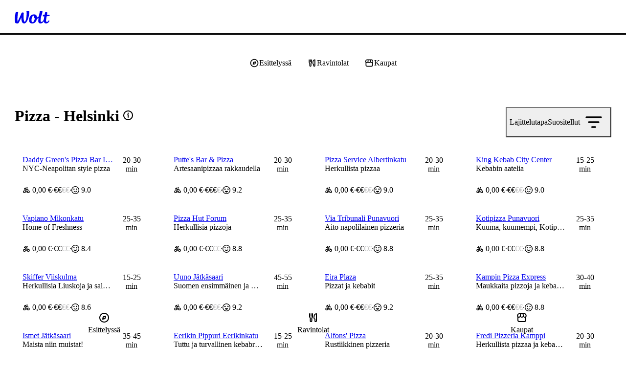

--- FILE ---
content_type: text/css
request_url: https://wolt-com-static-assets.wolt.com/81557-083a45408efbf2c324102.chunk.css
body_size: 11252
content:
.t2ktkra{cursor:pointer;white-space:nowrap;gap:4px;display:flex}@media screen and (width<=639px){.t2ktkra{display:none}}.c3canyl{font:var(--cb-font-caption-label);text-transform:capitalize}.i7h9dcq{border-radius:var(--cb-corner-radius-max);cursor:pointer;justify-content:center;align-items:center;width:40px;height:40px;padding:8px;transition:background .1s linear,color .1s linear;display:flex;position:relative}.b1tu78gr{font:var(--cb-font-caption-label);border-radius:var(--cb-corner-radius-medium);color:var(--cb-color-bg-fill-brand);align-items:center;gap:8px;display:inline-flex;position:relative}.b1tu78gr .i7h9dcq{background:var(--b1tu78gr-0);fill:var(--b1tu78gr-1)}.b1tu78gr:hover{color:var(--cb-color-text-brand-hovered)}.b1tu78gr:hover .i7h9dcq{background:var(--b1tu78gr-2)}.b1tu78gr:active{color:var(--cb-color-bg-fill-brand)}.b1tu78gr:active .i7h9dcq{background:var(--b1tu78gr-3)}.b1tu78gr:is(:focus-visible,:where([data-force-focus-visible=true]):focus){outline:none}.b1tu78gr:is(:focus-visible,:where([data-force-focus-visible=true]):focus) .i7h9dcq:after{content:"";box-shadow:0 0 0 3px var(--cb-color-outline-focused);border-radius:var(--cb-corner-radius-max);position:absolute;inset:0}.f17evmvg{font:var(--cb-font-footnote-label);height:var(--f17evmvg-0);width:var(--f17evmvg-0);background:var(--cb-color-bg-fill);color:var(--cb-color-text-inverse);border-radius:var(--cb-corner-radius-max);border:1px solid var(--cb-color-bg);justify-content:center;align-items:center;padding:4px;display:flex;position:absolute;top:-4px;right:-4px}.ax2htes{background:var(--cb-color-bg-fill-brand);border-radius:var(--cb-corner-radius-max);border:1px solid var(--cb-color-bg);justify-content:center;align-items:center;width:16px;height:16px;padding:4px;display:flex;position:absolute;top:-4px;right:-4px}.c1y9d31g{position:relative}.p1bcc6z6,.s1h5q5s1{-o-object-fit:cover;object-fit:cover;width:100%;height:100%;position:absolute;inset:0}.r1xawnj7{border-radius:var(--al-corner-radius-xlarge)}.r1xawnj7 .HeroCarouselItemContent__Background{width:100%;height:100%;transition:transform .3s ease-in-out;position:absolute;top:0;left:0}.r1xawnj7 .HeroCarouselItemContent__Background.hover{transform:scale(1.05)}@media screen and (width<=639px){.r1xawnj7{border-radius:var(--al-corner-radius-medium)}}.srr5log{border-radius:var(--al-corner-radius-xlarge);aspect-ratio:1/.55;position:relative;overflow:hidden}@media screen and (width<=639px){.srr5log{border-radius:var(--al-corner-radius-medium)}}.c1y9l6t9{flex-direction:column;justify-content:flex-end;gap:12px;height:100%;padding:24px;display:flex}@media screen and (width<=639px){.c1y9l6t9{padding:16px}}.ode08vk{--gradient:linear-gradient(to bottom,#0000 0%,#00000002 8.1%,#00000006 15.5%,#0000000d 22.5%,#00000016 29%,#00000020 35.3%,#0000002c 41.2%,#00000038 47.1%,#00000045 52.9%,#00000051 58.8%,#0000005d 64.7%,#00000067 71%,#00000070 77.5%,#0007 84.5%,#0000007b 91.9%,#0000007d 100%);--height:60%;width:100%;height:var(--height);z-index:1;background:var(--gradient);justify-content:space-between;display:flex;position:absolute;bottom:0;left:0}html:where([data-cb-theme=lightHighContrast]) .ode08vk{--gradient:linear-gradient(to bottom,#0000001a 0%,#0000001c 8.1%,#00000024 15.5%,#00000030 22.5%,#0000003f 29%,#00000052 35.3%,#0006 41.2%,#0000007b 47.1%,#00000091 52.9%,#000000a6 58.8%,#000000ba 64.7%,#000c 71%,#000000dc 77.5%,#000000e8 84.5%,#000000ef 91.9%,#000000f2 100%);--height:100%}.dxg4vy0{color:var(--cb-color-fixed-white);font:var(--cb-font-body);display:inline;position:relative}.d1kkrlnl:not(:last-child):after{content:"·";margin-inline:4px;display:inline-block;position:relative}.do9dsbr:not(:last-child){margin-inline-end:8px}.t1hf22kt{word-break:break-word;color:var(--cb-color-fixed-white);font:var(--cb-font-title)}.t1hf22kt+.dxg4vy0{margin-top:8px}.cy4g5vf{color:var(--cb-color-fixed-white);font:var(--cb-font-caption-label);text-transform:uppercase;letter-spacing:.5px}@media screen and (width<=639px){.cy4g5vf{font:var(--cb-font-footnote-label);letter-spacing:.5px}}.blc6fa2{justify-content:flex-end;width:100%;display:flex;position:absolute;top:0}.b9o22c0{background-color:var(--cb-color-bg-fill-brand);color:var(--cb-color-text-inverse);font:var(--cb-font-body-label);text-align:center;border-radius:var(--al-corner-radius-none)var(--al-corner-radius-none)var(--al-corner-radius-small)var(--al-corner-radius-small);text-transform:none;white-space:nowrap;z-index:1;max-width:50%;height:fit-content;margin-inline-end:24px;padding:8px;position:relative}@media screen and (width<=639px){.b9o22c0{margin-inline-end:16px}}.b1qvq2xy{text-overflow:ellipsis;overflow:hidden}.w1qon61j{flex-direction:column;display:flex}.a1j01cmk{white-space:nowrap;flex-shrink:0;align-items:baseline;display:inline;position:relative}.i1rbodop{border-radius:var(--al-corner-radius-xlarge);background-color:var(--cb-color-bg-overlay);color:var(--cb-color-text-inverse);padding:1px 8px}.ay8fkho{color:#ffffffb8;font:var(--cb-font-body);text-align:start;vertical-align:baseline;margin:0}.aicjh3w{color:#ffffffb8;font:var(--cb-font-body);text-align:start;vertical-align:baseline;cursor:pointer;margin:0;position:relative}.aicjh3w:is(:focus-visible,:where([data-force-focus-visible=true]):focus){border-radius:var(--al-corner-radius-xsmall);outline:2px solid var(--cb-color-outline-focused);outline-offset:1px}.aicjh3w:hover,.aicjh3w:active{color:var(--cb-color-fixed-white)}.aicjh3w:after{content:"";position:absolute;inset:0;scale:1.2 2.5}.ivb4d70{display:flex;position:absolute;bottom:8px;left:auto;right:24px}[dir=rtl] .ivb4d70{left:24px;right:auto}.syksxhm{margin:0 8px}.s1lrzifu.s1lrzifu{cursor:inherit;outline:none}.s1lrzifu.s1lrzifu:is(:focus-visible,:where([data-force-focus-visible=true]):focus){box-shadow:none;outline:none}.s1lrzifu.s1lrzifu:is(:focus-visible,:where([data-force-focus-visible=true]):focus) .syksxhm:after{box-shadow:inset 0 0 0 2px var(--cb-color-outline-focused);content:"";border-radius:var(--al-corner-radius-xlarge);height:100%;display:block;position:absolute;top:0;left:8px;right:8px}@media screen and (width<=639px){.s1lrzifu.s1lrzifu:is(:focus-visible,:where([data-force-focus-visible=true]):focus) .syksxhm:after{border-radius:var(--al-corner-radius-medium)}}.di3r0l4{font:var(--cb-font-body-label);text-align:end;text-transform:none;white-space:nowrap;text-overflow:ellipsis;overflow:hidden}.o1eym3ze{font:var(--cb-font-caption);color:var(--cb-color-fixed-white);display:block}.r132hqy6{width:100%;position:relative}@media screen and (width<=1600px){.r132hqy6{width:calc(100% + var(--side-padding)*2);margin:0 calc(var(--side-padding)*-1);padding:0 var(--side-padding)}}.ifs4nvs{padding:0 0 4px;display:flex}.vztrrlp{width:100%;min-width:100%}@media screen and (width<=1023px){.vztrrlp:nth-child(n+2){display:none}}@media screen and (width>=1024px){.vztrrlp{width:50%;min-width:50%}.vztrrlp:nth-child(n+3){display:none}}.rus0tck{border-radius:var(--cb-corner-radius-max);z-index:1;width:40px;height:40px}.c1gc9oma{justify-content:space-between;align-items:stretch;gap:16px;max-width:100%;margin:0 16px;display:flex;position:relative;overflow:hidden}.l3ua5bj,.lt8bgjp{flex:1;position:relative}@media screen and (width<=1023px){.lt8bgjp{display:none}}.ahpf8i7{width:100%;padding-top:54.9869%}.s1gfa6g4{opacity:.08;border-radius:var(--cb-corner-radius-medium);width:100%;height:100%;position:absolute;top:0;left:0}.r158yfn2{margin-inline:calc(var(--side-padding)/2);padding-bottom:4px}@media screen and (width>=640px){.r158yfn2{margin-inline:-8px}}.s1gfi7vx{clip:rect(1px,1px,1px,1px);clip-path:inset(50%);white-space:nowrap;border:0;width:1px;height:1px;margin:-1px;padding:0;position:absolute;overflow:hidden}.r7fa9mu{position:relative}.pfosav{margin-top:16px;justify-content:flex-end;max-width:100%;margin-inline:8px;display:flex}.s7ci4gq{min-width:var(--s7ci4gq-0);width:var(--s7ci4gq-0);cursor:var(--s7ci4gq-1);position:relative}.smcxenk{--inset-side:-.75rem;top:calc(50% - 1.25rem);display:none;position:absolute;inset-inline-start:var(--inset-side)}@media (any-pointer:fine),(any-pointer:none){.smcxenk{display:block}}.eyhlr19{--inset-side:-.75rem;top:calc(50% - 1.25rem);display:none;position:absolute;inset-inline-end:var(--inset-side)}@media (any-pointer:fine),(any-pointer:none){.eyhlr19{display:block}}.lai7e{flex:1;margin:0;padding:0;list-style-type:none;display:flex;overflow:hidden}@media screen and (width<=1600px){.lai7e{overflow:visible}}.rqevqvo{-moz-column-gap:24px;justify-content:space-between;align-items:center;column-gap:24px;width:100%;padding:0 48px;display:flex;position:relative}@media screen and (width<=639px){.rqevqvo{-moz-column-gap:8px;column-gap:8px;margin-bottom:32px;padding:0}}.b134keaf{margin-top:32px;position:absolute;inset:0}@media screen and (width<=639px){.b134keaf{margin-top:16px}}.gdq3o00{z-index:-1;border-radius:var(--cb-corner-radius-medium);background:linear-gradient(#0000 0%,#00000001 3.13%,#00000002 6.02%,#00000003 8.73%,#00000004 11.3%,#00000006 13.79%,#00000008 16.24%,#0000000a 18.7%,#0000000c 21.22%,#0000000e 23.86%,#00000010 26.65%,#00000012 29.65%,#00000015 32.92%,#00000017 36.49%,#00000019 40.42%,#0000001b 44.75%,#0000001d 49.54%,#0000001f 54.84%,#00000021 60.69%,#0002 67.15%,#00000023 74.26%,#00000024 82.07% 90.63%,#00000025 100%);position:absolute;inset:0}.b14vlfnk{--background:#01c0e5;z-index:-2;background:var(--background);border-radius:var(--cb-corner-radius-medium);position:absolute;inset:0}html:where([data-cb-theme=lightHighContrast]) .b14vlfnk{--background:#0078d4}.t18ttzn3{color:var(--cb-color-fixed-white);margin-top:32px}@media screen and (width<=639px){.t18ttzn3{margin-top:16px;padding:16px}}.t1srgkec{color:var(--cb-color-fixed-white)}.swoc7ch{font:var(--cb-font-footnote);color:var(--cb-color-fixed-white)}.b17uxuum{background-image:var(--b17uxuum-0);background-size:cover;width:160px;height:128px}@media screen and (width<=639px){.b17uxuum{width:128px;height:112px}}.t2tl5sc{font:var(--cb-font-headline)}.thscot{font:var(--cb-font-title)}.r1e1qn84{scrollbar-width:none;scroll-snap-type:x mandatory;-webkit-overflow-scrolling:touch;--slideTrackPadding:var(--r1e1qn84-0);width:calc(100% + calc(var(--slideTrackPadding)*2));padding:var(--al-space-regular-xlarge)var(--slideTrackPadding);margin:calc(var(--al-space-regular-xlarge)*-1)calc(var(--slideTrackPadding)*-1);scroll-padding:0 var(--slideTrackPadding);overflow-x:auto;container-type:inline-size}@supports not (scrollbar-width:none){.r1e1qn84::-webkit-scrollbar{display:none}}@media screen and (width<=639px){.r1e1qn84{--slideTrackPadding:var(--r1e1qn84-1)}}@media screen and (width<=1600px){.r1e1qn84{padding-bottom:var(--al-space-regular-medium);margin-bottom:calc(var(--al-space-regular-medium)*-1)}}.rdad3pm{background:var(--bgLightMobile);position:absolute;inset:0}[data-cb-theme=dark] .rdad3pm{background:var(--bgDarkMobile)}@media screen and (width>=640px){.rdad3pm{background:var(--bgLightTablet)}[data-cb-theme=dark] .rdad3pm{background:var(--bgDarkTablet)}}@media screen and (width>=1281px){.rdad3pm{background:var(--bgLightDesktop)}[data-cb-theme=dark] .rdad3pm{background:var(--bgDarkDesktop)}}.f1bgq4pk{display:none}@media screen and (width<=639px){.f1bgq4pk{margin-block-start:16px;display:flex}}.f1vup2qv{font:var(--cb-font-caption-label);cursor:pointer;border-radius:var(--cb-corner-radius-medium);text-align:center;border:none;justify-content:center;align-items:center;width:100%;padding:12px;display:flex}[data-cb-theme=dark] .f1vup2qv{color:var(--f1vup2qv-0);background-color:var(--f1vup2qv-1)}[data-cb-theme=dark] .f1vup2qv:hover{background-color:var(--f1vup2qv-2)}[data-cb-theme=dark] .f1vup2qv:focus{background-color:var(--f1vup2qv-3)}[data-cb-theme=light] .f1vup2qv,[data-cb-theme=lightHighContrast] .f1vup2qv{color:var(--f1vup2qv-4);background-color:var(--f1vup2qv-5)}[data-cb-theme=light] .f1vup2qv:hover,[data-cb-theme=lightHighContrast] .f1vup2qv:hover{background-color:var(--f1vup2qv-6)}[data-cb-theme=light] .f1vup2qv:focus,[data-cb-theme=lightHighContrast] .f1vup2qv:focus{background-color:var(--f1vup2qv-7)}.f1vup2qv:focus{outline:2px solid var(--cb-color-outline-focused);outline-offset:2px}.f1vup2qv:focus:not(:focus-visible){outline:none}.tn0zui3{white-space:nowrap;text-overflow:ellipsis;overflow:hidden}.d1dn3veg{width:fit-content}[data-cb-theme=dark] .d1dn3veg{color:var(--d1dn3veg-0)}[data-cb-theme=dark] .d1dn3veg:not(:disabled):hover{color:var(--d1dn3veg-1)}[data-cb-theme=light] .d1dn3veg,[data-cb-theme=lightHighContrast] .d1dn3veg{color:var(--d1dn3veg-2)}[data-cb-theme=light] .d1dn3veg:not(:disabled):hover,[data-cb-theme=lightHighContrast] .d1dn3veg:not(:disabled):hover{color:var(--d1dn3veg-3)}.d1dn3veg svg,.d1dn3veg:not(:disabled):hover svg{fill:currentColor}.r19kg7ff{cursor:pointer;--bg:var(--r19kg7ff-0);width:40px;height:40px;position:relative}.r19kg7ff svg{fill:var(--r19kg7ff-1)}.r19kg7ff:disabled{cursor:not-allowed;--bg:var(--r19kg7ff-2)}.r19kg7ff:disabled svg{fill:var(--r19kg7ff-3)}.r19kg7ff:not(:disabled):hover{--bg:var(--r19kg7ff-4)}.r19kg7ff:not(:disabled):hover svg{fill:var(--r19kg7ff-5)}.r19kg7ff:active:not(:disabled){--bg:var(--r19kg7ff-6)}.r19kg7ff:active:not(:disabled) svg{fill:var(--r19kg7ff-1)}[data-cb-theme=dark] .r19kg7ff{--bg:var(--r19kg7ff-7)}[data-cb-theme=dark] .r19kg7ff svg{fill:var(--r19kg7ff-8)}[data-cb-theme=dark] .r19kg7ff:disabled{--bg:var(--r19kg7ff-9)}[data-cb-theme=dark] .r19kg7ff:disabled svg{fill:var(--r19kg7ff-10)}[data-cb-theme=dark] .r19kg7ff:not(:disabled):hover{--bg:var(--r19kg7ff-11)}[data-cb-theme=dark] .r19kg7ff:not(:disabled):hover svg{fill:var(--r19kg7ff-12)}[data-cb-theme=dark] .r19kg7ff:active:not(:disabled){--bg:var(--r19kg7ff-13)}[data-cb-theme=dark] .r19kg7ff:active:not(:disabled) svg{fill:var(--r19kg7ff-8)}.b5ybzt{border-radius:var(--cb-corner-radius-max);background-color:var(--bg);width:40px;height:40px;transition:background-color .12s ease-out;position:absolute;inset:0}.i1002wx6{z-index:1;border-radius:var(--cb-corner-radius-max);justify-content:center;align-items:center;width:40px;height:40px;display:flex;position:absolute;inset:0}:is(:lang(ae),:lang(ar),:lang(arc),:lang(bcc),:lang(bqi),:lang(ckb),:lang(dv),:lang(fa),:lang(glk),:lang(he),:lang(ku),:lang(mzn),:lang(nqo),:lang(pnb),:lang(ps),:lang(sd),:lang(ug),:lang(ur),:lang(yi)) .i1002wx6{transform:scaleX(var(--i1002wx6-0))}.i1qannin{width:20px;height:20px}.rcx9u7o{flex-direction:row;gap:4px;display:flex}.c1rs0grl{grid-template-areas:var(--c1rs0grl-0);grid-template-columns:var(--c1rs0grl-1);align-items:center;gap:var(--al-space-regular-xxxlarge);width:100%;min-height:81px;padding-block:var(--al-space-regular-xlarge);flex:1;display:grid;position:relative}@media screen and (width<=639px){.c1rs0grl{grid-template-areas:var(--c1rs0grl-2);grid-template-columns:var(--c1rs0grl-3)}}.icd0kag{grid-area:image;width:128px;height:100%;position:relative;overflow:visible}@media screen and (width<=639px){.icd0kag{width:96px}}.i1kb1kz8{inset-inline-start:0;pointer-events:none;height:128px;position:absolute;top:50%;transform:translateY(-50%);-webkit-mask-image:linear-gradient(#fff 46.63%,#fff0 79.81%);mask-image:linear-gradient(#fff 46.63%,#fff0 79.81%)}@media screen and (width<=639px){.i1kb1kz8{height:96px;bottom:0}}.tn55dia{flex-direction:column;grid-area:title;justify-content:center;display:flex}@media screen and (width<=1023px){.tn55dia{gap:var(--al-space-narrow-small)}}@media screen and (width<=639px){.tn55dia{gap:var(--al-space-narrow-xsmall)}}.tvf530g{font:var(--cb-font-title);white-space:pre-wrap;text-align:start;text-overflow:ellipsis;margin:0;font-size:24px;overflow:hidden}[data-cb-theme=dark] .tvf530g{color:var(--tvf530g-0)}[data-cb-theme=light] .tvf530g,[data-cb-theme=lightHighContrast] .tvf530g{color:var(--tvf530g-1)}.t1pz4vwa{-webkit-line-clamp:2;-webkit-box-orient:vertical;display:-webkit-box}.iccy6sd{grid-template-areas:var(--iccy6sd-0);grid-template-columns:var(--iccy6sd-1);align-items:center;gap:var(--al-space-regular-xxxlarge);width:100%;min-height:81px;padding-block:var(--al-space-regular-xlarge);cursor:pointer;flex:1;display:grid;position:relative}@media screen and (width<=639px){.iccy6sd{grid-template-areas:var(--iccy6sd-2);grid-template-columns:var(--iccy6sd-3)}}.iccy6sd:is(:focus-visible,:where([data-force-focus-visible=true]):focus){border-radius:var(--al-corner-radius-medium);box-shadow:0 0 0 3px var(--cb-color-outline-focused);outline:none}.sskuec3.d1dn3veg{font:var(--cb-font-caption-label)}@media screen and (width>=1024px){.sskuec3.d1dn3veg{margin-bottom:var(--al-space-narrow-small)}}@media screen and (width<=639px){.sskuec3.d1dn3veg{display:none}}.s1yp0gi2{font:var(--cb-font-caption-label);color:var(--s1yp0gi2-0);text-align:start;margin:0;font-size:14px}[data-cb-theme=dark] .s1yp0gi2{color:var(--s1yp0gi2-1)}[data-cb-theme=light] .s1yp0gi2,[data-cb-theme=lightHighContrast] .s1yp0gi2{color:var(--s1yp0gi2-0)}.rrg1ndx{width:100%;display:flex}.s1xxgwdh.d1dn3veg{align-items:top;margin-inline-end:var(--al-space-regular-xlarge);display:flex}@media screen and (width<=1023px){.s1xxgwdh.d1dn3veg{display:none}}.c10xv0sr{flex:0;align-items:center;height:100%;display:flex}@media screen and (width<=639px){.c10xv0sr{display:none}}.rk7c45i{padding-inline:var(--rk7c45i-0);padding-bottom:var(--al-space-broad-medium);color:var(--rk7c45i-1);position:relative}[data-cb-theme=dark] .rk7c45i{color:var(--rk7c45i-2)}@media screen and (width<=639px){.rk7c45i{margin-top:var(--al-space-broad-large);margin-inline:var(--al-space-narrow-small);padding-inline:0;padding-bottom:var(--al-space-regular-xxxlarge)}}.s7xyhen{border-radius:var(--al-corner-radius-xlarge)}.cph1ep6{touch-action:pan-y pinch-zoom;flex-direction:column;width:100%;display:flex;position:relative}@media screen and (width<=1600px){.cph1ep6{width:calc(100% + var(--al-space-broad-medium)*2);margin:0 calc(var(--al-space-broad-medium)*-1);padding:0 var(--al-space-broad-medium)}}@media screen and (width<=639px){.cph1ep6{width:100%;padding:0 calc(var(--wcom-side-padding) + (var(--al-space-narrow-small)*2));margin:0;margin-bottom:0;-webkit-mask-image:linear-gradient(90deg,#0000 0%,#00000042 10px,#000 24px calc(100% - 24px),#00000042 calc(100% - 10px),#0000 100%);mask-image:linear-gradient(90deg,#0000 0%,#00000042 10px,#000 24px calc(100% - 24px),#00000042 calc(100% - 10px),#0000 100%);-webkit-mask-position:0 0;mask-position:0 0;-webkit-mask-size:100% 100%;mask-size:100% 100%;-webkit-mask-repeat:no-repeat;mask-repeat:no-repeat}}.h5b8u90{gap:var(--al-space-regular-xlarge);display:flex;position:relative}@media screen and (width<=639px){.h5b8u90{padding-inline-start:var(--al-space-regular-xxxlarge);padding-inline-end:var(--al-space-narrow-small)}}.p1f67sbj{width:var(--slideTrackPadding);min-width:var(--slideTrackPadding)}.ezgok80{padding-inline:var(--al-space-broad-large);justify-content:center;align-items:center;height:100%;display:flex}@media screen and (width>=640px){.ezgok80{display:none}}.pgsqdil{margin-top:2px}.pgsqdil>:not(:first-child){margin-inline-start:12px}.o1lot5gn{font:var(--cb-font-caption-label);color:var(--cb-color-text-brand)}.o1oa2qu7{font:var(--cb-font-footnote);color:var(--cb-color-text-subdued);margin-inline-start:5px;margin-top:1px}.o1oa2qu7 span{font:var(--cb-font-footnote)}.dof8z5q{font:var(--cb-font-caption-label);color:var(--cb-color-text-negative)}.ib1g3nw{font:var(--cb-font-body-label);color:var(--cb-color-text);white-space:nowrap;text-overflow:ellipsis;margin:-1px 0 0;max-width:100%;margin-inline-end:32px;overflow:hidden}.i16mgyce{white-space:normal;height:3em;margin-inline-end:0}.idgt4xm{white-space:normal;max-height:3em;margin-inline-end:0}.v1cgy8n2{align-items:center;display:flex}.t1djv8bd{min-width:0;max-width:100%;display:flex}.t1djv8bd>*{text-overflow:ellipsis;white-space:nowrap;max-width:100%;overflow:hidden}.t1djv8bd>:first-child{flex-shrink:0}.tddx6cn{margin-inline-end:32px}.v1sls8zr{font:var(--cb-font-footnote);color:var(--cb-color-text-subdued);margin-top:2px}.ru9vkaq{text-align:start;border-radius:var(--cb-corner-radius-medium);cursor:pointer;flex-direction:column;width:100%;height:100%;transition:box-shadow .3s cubic-bezier(.45,0,.55,1),background .1s ease-out;display:flex;overflow:hidden}.ru9vkaq:disabled{cursor:not-allowed}.ru9vkaq:not(:disabled):hover{transition:box-shadow .25s cubic-bezier(.45,0,.55,1),background .1s ease-out;box-shadow:0 0 .375rem #0000000a,0 .125rem .375rem #00000014}.ru9vkaq:is(:focus-visible,:where([data-force-focus-visible=true]):focus){box-shadow:0 0 0 3px var(--cb-color-outline-focused);outline:none}.c1dxfbno{flex-direction:column;width:100%;height:100%;display:flex;position:relative}.s3qzl1v.t1djv8bd{align-items:center;display:inline-flex}.snxg11f{align-items:center;display:none}.snxg11f:before{font:var(--cb-font-footnote);color:var(--cb-color-text-subdued);content:"·";flex-shrink:0;justify-content:center;width:12.4px;display:inline-flex}.s1o51u49{white-space:nowrap;text-overflow:ellipsis;height:16px;color:var(--cb-color-text-disabled);margin-top:2px;display:flex;overflow:hidden}.s1o51u49 *+* .snxg11f{display:inline-flex}.b8hjr2w{flex-shrink:0;margin-inline-end:4px}.s1wpb7hu{color:var(--s1wpb7hu-0)}.b1fhiafs{vertical-align:middle;flex-shrink:0;justify-content:center;height:15px;display:flex}.b1fhiafs+.s1wpb7hu,.w16qq90n.b1fhiafs{margin-inline-start:4px}.s14isn0q{width:12px;height:12px;color:var(--cb-color-text-subdued);flex-shrink:0;margin-inline-end:4px}.tcykzhk{z-index:0;position:relative}.s190ca30{aspect-ratio:16/9;width:100%;position:relative}.s1d242gt{position:absolute;inset:0}.m15078eb{opacity:.4}.mplpqpf{gap:var(--cb-space-regular-medium);flex-direction:column;flex:1;display:flex}.m3vzqox{gap:var(--cb-space-narrow-small);flex-direction:column;display:flex}.mgnealg{align-self:stretch;align-items:center;display:flex}.mz8gxnx{flex-direction:column;display:flex;overflow:hidden}.m10otoju{flex-direction:column;margin-inline-start:auto;display:flex}.bmvte8j{flex-direction:column;overflow:hidden}.v1hoizwy{margin-top:auto}.m1o3h6cy{gap:var(--m1o3h6cy-0);flex-direction:column;flex:1;padding:12px;display:flex}.sysdhdw{border-radius:var(--cb-corner-radius-xlarge);width:fit-content;padding:4px 10px}.t10np7uq{font:var(--cb-font-footnote);text-transform:uppercase;letter-spacing:.5px;z-index:1;flex-direction:column;width:100%;padding:16px;display:flex;position:absolute;top:0;left:0}.t10np7uq>*+*{margin-top:8px}.s16v6mbn{flex-shrink:0;margin-inline-end:4px}.h1il2bpu{clip:rect(1px,1px,1px,1px);clip-path:inset(50%);white-space:nowrap;border:0;width:1px;height:1px;margin:-1px;padding:0;position:absolute;overflow:hidden}[data-cb-theme=light] .g10o6a6{background:linear-gradient(92deg,#8e44bf .05%,#17498f 48.07%,#206ca0 90.11%);-webkit-text-fill-color:transparent;-webkit-background-clip:text;background-clip:text}[data-cb-theme=dark] .g10o6a6{background:linear-gradient(92deg,#b770eb .05%,#5890e3 48.07%,#72bbf5 90.11%);-webkit-text-fill-color:transparent;-webkit-background-clip:text;background-clip:text}.n1wyh6xu{font:var(--cb-font-footnote);color:var(--al-color-text-subdued)}.h1ry4w8q{color:var(--cb-color-text-brand)}.awdmi1a{margin-top:var(--cb-space-narrow-small)}.szupy5c,.s7d3q9t{font:var(--cb-font-footnote)}.r1ih90yb{--slideMargin:16px;list-style-type:none;display:flex}@media screen and (width<=830px){.r1ih90yb{--slideMargin:12px}}@media screen and (width<=639px){.r1ih90yb{--slideMargin:8px;gap:8px;display:grid}.r1ih90yb>:nth-child(odd){grid-row:1}.r1ih90yb>:nth-child(2n){grid-row:2}.r1ih90yb>:last-child{-ms-grid-row:1;-ms-grid-row-span:2;grid-row:1/3}}.l1f8mf4c{align-items:center;display:flex}.i1fr0cbf{width:var(--item-width);min-width:var(--item-min-width);scroll-snap-snap-align:start;scroll-snap-align:start;list-style-type:none}.i1fr0cbf:not(:first-child){margin-inline-start:var(--slideMargin)}@media screen and (width<=639px){.i1fr0cbf{width:calc(47vw - 8px);min-width:calc(47vw - 8px)}.i1fr0cbf:not(:first-child){margin-inline-start:0}}@media screen and (width>=0){.i4ydo1p{--item-width:var(--item-width-0);--item-min-width:var(--item-min-width-0)}}@media screen and (width>=479px){.i4ydo1p{--item-width:var(--item-width-479,var(--item-width-0));--item-min-width:var(--item-min-width-479,var(--item-min-width-0))}}@media screen and (width>=600px){.i4ydo1p{--item-width:var(--item-width-600,var(--item-width-479,var(--item-width-0)));--item-min-width:var(--item-min-width-600,var(--item-min-width-479,var(--item-min-width-0)))}}@media screen and (width>=639px){.i4ydo1p{--item-width:var(--item-width-639,var(--item-width-600,var(--item-width-479,var(--item-width-0))));--item-min-width:var(--item-min-width-639,var(--item-min-width-600,var(--item-min-width-479,var(--item-min-width-0))))}}@media screen and (width>=640px){.i4ydo1p{--item-width:var(--item-width-640,var(--item-width-639,var(--item-width-600,var(--item-width-479,var(--item-width-0)))));--item-min-width:var(--item-min-width-640,var(--item-min-width-639,var(--item-min-width-600,var(--item-min-width-479,var(--item-min-width-0)))))}}@media screen and (width>=744px){.i4ydo1p{--item-width:var(--item-width-744,var(--item-width-640,var(--item-width-639,var(--item-width-600,var(--item-width-479,var(--item-width-0))))));--item-min-width:var(--item-min-width-744,var(--item-min-width-640,var(--item-min-width-639,var(--item-min-width-600,var(--item-min-width-479,var(--item-min-width-0))))))}}@media screen and (width>=768px){.i4ydo1p{--item-width:var(--item-width-768,var(--item-width-744,var(--item-width-640,var(--item-width-639,var(--item-width-600,var(--item-width-479,var(--item-width-0)))))));--item-min-width:var(--item-min-width-768,var(--item-min-width-744,var(--item-min-width-640,var(--item-min-width-639,var(--item-min-width-600,var(--item-min-width-479,var(--item-min-width-0)))))))}}@media screen and (width>=830px){.i4ydo1p{--item-width:var(--item-width-830,var(--item-width-768,var(--item-width-744,var(--item-width-640,var(--item-width-639,var(--item-width-600,var(--item-width-479,var(--item-width-0))))))));--item-min-width:var(--item-min-width-830,var(--item-min-width-768,var(--item-min-width-744,var(--item-min-width-640,var(--item-min-width-639,var(--item-min-width-600,var(--item-min-width-479,var(--item-min-width-0))))))))}}@media screen and (width>=940px){.i4ydo1p{--item-width:var(--item-width-940,var(--item-width-830,var(--item-width-768,var(--item-width-744,var(--item-width-640,var(--item-width-639,var(--item-width-600,var(--item-width-479,var(--item-width-0)))))))));--item-min-width:var(--item-min-width-940,var(--item-min-width-830,var(--item-min-width-768,var(--item-min-width-744,var(--item-min-width-640,var(--item-min-width-639,var(--item-min-width-600,var(--item-min-width-479,var(--item-min-width-0)))))))))}}@media screen and (width>=1000px){.i4ydo1p{--item-width:var(--item-width-1000,var(--item-width-940,var(--item-width-830,var(--item-width-768,var(--item-width-744,var(--item-width-640,var(--item-width-639,var(--item-width-600,var(--item-width-479,var(--item-width-0))))))))));--item-min-width:var(--item-min-width-1000,var(--item-min-width-940,var(--item-min-width-830,var(--item-min-width-768,var(--item-min-width-744,var(--item-min-width-640,var(--item-min-width-639,var(--item-min-width-600,var(--item-min-width-479,var(--item-min-width-0))))))))))}}@media screen and (width>=1023px){.i4ydo1p{--item-width:var(--item-width-1023,var(--item-width-1000,var(--item-width-940,var(--item-width-830,var(--item-width-768,var(--item-width-744,var(--item-width-640,var(--item-width-639,var(--item-width-600,var(--item-width-479,var(--item-width-0)))))))))));--item-min-width:var(--item-min-width-1023,var(--item-min-width-1000,var(--item-min-width-940,var(--item-min-width-830,var(--item-min-width-768,var(--item-min-width-744,var(--item-min-width-640,var(--item-min-width-639,var(--item-min-width-600,var(--item-min-width-479,var(--item-min-width-0)))))))))))}}@media screen and (width>=1200px){.i4ydo1p{--item-width:var(--item-width-1200,var(--item-width-1023,var(--item-width-1000,var(--item-width-940,var(--item-width-830,var(--item-width-768,var(--item-width-744,var(--item-width-640,var(--item-width-639,var(--item-width-600,var(--item-width-479,var(--item-width-0))))))))))));--item-min-width:var(--item-min-width-1200,var(--item-min-width-1023,var(--item-min-width-1000,var(--item-min-width-940,var(--item-min-width-830,var(--item-min-width-768,var(--item-min-width-744,var(--item-min-width-640,var(--item-min-width-639,var(--item-min-width-600,var(--item-min-width-479,var(--item-min-width-0))))))))))))}}@media screen and (width>=1280px){.i4ydo1p{--item-width:var(--item-width-1280,var(--item-width-1200,var(--item-width-1023,var(--item-width-1000,var(--item-width-940,var(--item-width-830,var(--item-width-768,var(--item-width-744,var(--item-width-640,var(--item-width-639,var(--item-width-600,var(--item-width-479,var(--item-width-0)))))))))))));--item-min-width:var(--item-min-width-1280,var(--item-min-width-1200,var(--item-min-width-1023,var(--item-min-width-1000,var(--item-min-width-940,var(--item-min-width-830,var(--item-min-width-768,var(--item-min-width-744,var(--item-min-width-640,var(--item-min-width-639,var(--item-min-width-600,var(--item-min-width-479,var(--item-min-width-0)))))))))))))}}.ri9w1zb{width:var(--item-width);background:var(--cb-color-fixed-white);border-radius:var(--cb-corner-radius-medium);cursor:pointer;justify-content:center;align-items:center;height:7.5rem;padding:8px;transition:box-shadow .3s cubic-bezier(.45,0,.55,1),background .1s ease-out;display:flex;position:relative;overflow:hidden}.ri9w1zb:disabled{cursor:not-allowed}.ri9w1zb:not(:disabled):hover{transition:box-shadow .25s cubic-bezier(.45,0,.55,1),background .1s ease-out;box-shadow:0 0 .375rem #0000000a,0 .125rem .375rem #00000014}.ri9w1zb:is(:focus-visible,:where([data-force-focus-visible=true]):focus){box-shadow:0 0 0 3px var(--cb-color-outline-focused);outline:none}.s1j35ppf{width:100%;height:100%;position:relative}.id7dp4f{position:absolute;inset:0 -8px}.b17ns7tn{flex-direction:column;justify-content:space-between;align-items:flex-start;display:flex;position:absolute;inset:8px}.b1lg06oe{width:28px;height:28px}.b5u6e3s{-o-object-fit:cover;object-fit:cover;border-radius:var(--cb-corner-radius-small);border:1px solid #e4e4e5;width:28px;height:28px}.p1i6i41x{backdrop-filter:blur(32px);border-radius:var(--cb-corner-radius-medium);background:#ffffffb8;flex-direction:column;padding:2px 6px;display:flex}.h46t4tk{clip:rect(1px,1px,1px,1px);clip-path:inset(50%);white-space:nowrap;border:0;width:1px;height:1px;margin:-1px;padding:0;position:absolute;overflow:hidden}.d1bo8ng2{font:var(--cb-font-footnote-label);color:var(--cb-color-text-negative)}.o1w7z19{font:var(--cb-font-footnote-label);color:#202125a3}.p1mca0c2{font:var(--cb-font-footnote-label);color:var(--cb-color-text-brand)}.r93evkp{gap:8px;list-style-type:none;display:grid;position:relative}.r93evkp :nth-child(odd){grid-row:1}.r93evkp :nth-child(2n){grid-row:2}.r93evkp :last-child{-ms-grid-row:1;-ms-grid-row-span:2;grid-row:1/span 2}.i5z88ce{scroll-snap-snap-align:start;scroll-snap-align:start;grid-column:span var(--i5z88ce-8);list-style-type:none}@container (width<=575px){.i5z88ce{--item-width:var(--i5z88ce-0)}}@container (width>=576px) and (width<=724px){.i5z88ce{--item-width:var(--i5z88ce-1)}}@container (width>=725px) and (width<=879px){.i5z88ce{--item-width:var(--i5z88ce-2)}}@container (width>=880px) and (width<=904px){.i5z88ce{--item-width:calc(25cqw - 6px);grid-column:span 1}}@container (width>=905px) and (width<=1090px){.i5z88ce{--item-width:var(--i5z88ce-3)}}@container (width>=1091px) and (width<=1330px){.i5z88ce{--item-width:var(--i5z88ce-4)}}@container (width>=1331px) and (width<=1360px){.i5z88ce{--item-width:calc(16.6666cqw - 7px);grid-column:span 1}}@container (width>=1361px) and (width<=1488px){.i5z88ce{--item-width:var(--i5z88ce-5)}}@container (width>=1489px) and (width<=1857px){.i5z88ce{--item-width:var(--i5z88ce-6)}}@container (width>=1858px) and (width<=1859px){.i5z88ce{--item-width:calc(12.5cqw - 6px);grid-column:span 1}}@container (width>=1860px) and (width<=2320px){.i5z88ce{--item-width:var(--i5z88ce-7)}}@container (width>=2321px){.i5z88ce{--item-width:calc(10cqw - 6px);grid-column:span 1}}.sdijx5r.sdijx5r a[href]:after{content:"";display:block;position:absolute;inset:0}.sdijx5r.sdijx5r a[href]:is(:focus-visible,:where([data-force-focus-visible=true]):focus){box-shadow:none;outline:none}.sdijx5r.sdijx5r:has(a[href]:is(:focus-visible,:where([data-force-focus-visible=true]):focus)){outline:3px solid var(--cb-color-outline-focused)}@supports not selector(:has(*)){.sdijx5r.sdijx5r:focus-within{outline:3px solid var(--cb-color-outline-focused)}}.r1xfdk57{--slideMargin:16px;list-style-type:none;display:flex}@media screen and (width<=639px){.r1xfdk57{--slideMargin:8px}}.ie64fp5{width:var(--item-width);min-width:var(--item-min-width);scroll-snap-snap-align:start;scroll-snap-align:start;list-style-type:none}.ie64fp5:not(:first-child){margin-inline-start:var(--slideMargin)}@media screen and (width>=0){.i5981cq{--item-width:var(--item-width-0);--item-min-width:var(--item-min-width-0)}}@media screen and (width>=479px){.i5981cq{--item-width:var(--item-width-479,var(--item-width-0));--item-min-width:var(--item-min-width-479,var(--item-min-width-0))}}@media screen and (width>=600px){.i5981cq{--item-width:var(--item-width-600,var(--item-width-479,var(--item-width-0)));--item-min-width:var(--item-min-width-600,var(--item-min-width-479,var(--item-min-width-0)))}}@media screen and (width>=639px){.i5981cq{--item-width:var(--item-width-639,var(--item-width-600,var(--item-width-479,var(--item-width-0))));--item-min-width:var(--item-min-width-639,var(--item-min-width-600,var(--item-min-width-479,var(--item-min-width-0))))}}@media screen and (width>=640px){.i5981cq{--item-width:var(--item-width-640,var(--item-width-639,var(--item-width-600,var(--item-width-479,var(--item-width-0)))));--item-min-width:var(--item-min-width-640,var(--item-min-width-639,var(--item-min-width-600,var(--item-min-width-479,var(--item-min-width-0)))))}}@media screen and (width>=768px){.i5981cq{--item-width:var(--item-width-768,var(--item-width-640,var(--item-width-639,var(--item-width-600,var(--item-width-479,var(--item-width-0))))));--item-min-width:var(--item-min-width-768,var(--item-min-width-640,var(--item-min-width-639,var(--item-min-width-600,var(--item-min-width-479,var(--item-min-width-0))))))}}@media screen and (width>=830px){.i5981cq{--item-width:var(--item-width-830,var(--item-width-768,var(--item-width-640,var(--item-width-639,var(--item-width-600,var(--item-width-479,var(--item-width-0)))))));--item-min-width:var(--item-min-width-830,var(--item-min-width-768,var(--item-min-width-640,var(--item-min-width-639,var(--item-min-width-600,var(--item-min-width-479,var(--item-min-width-0)))))))}}@media screen and (width>=940px){.i5981cq{--item-width:var(--item-width-940,var(--item-width-830,var(--item-width-768,var(--item-width-640,var(--item-width-639,var(--item-width-600,var(--item-width-479,var(--item-width-0))))))));--item-min-width:var(--item-min-width-940,var(--item-min-width-830,var(--item-min-width-768,var(--item-min-width-640,var(--item-min-width-639,var(--item-min-width-600,var(--item-min-width-479,var(--item-min-width-0))))))))}}@media screen and (width>=1000px){.i5981cq{--item-width:var(--item-width-1000,var(--item-width-940,var(--item-width-830,var(--item-width-768,var(--item-width-640,var(--item-width-639,var(--item-width-600,var(--item-width-479,var(--item-width-0)))))))));--item-min-width:var(--item-min-width-1000,var(--item-min-width-940,var(--item-min-width-830,var(--item-min-width-768,var(--item-min-width-640,var(--item-min-width-639,var(--item-min-width-600,var(--item-min-width-479,var(--item-min-width-0)))))))))}}@media screen and (width>=1023px){.i5981cq{--item-width:var(--item-width-1023,var(--item-width-1000,var(--item-width-940,var(--item-width-830,var(--item-width-768,var(--item-width-640,var(--item-width-639,var(--item-width-600,var(--item-width-479,var(--item-width-0))))))))));--item-min-width:var(--item-min-width-1023,var(--item-min-width-1000,var(--item-min-width-940,var(--item-min-width-830,var(--item-min-width-768,var(--item-min-width-640,var(--item-min-width-639,var(--item-min-width-600,var(--item-min-width-479,var(--item-min-width-0))))))))))}}@media screen and (width>=1200px){.i5981cq{--item-width:var(--item-width-1200,var(--item-width-1023,var(--item-width-1000,var(--item-width-940,var(--item-width-830,var(--item-width-768,var(--item-width-640,var(--item-width-639,var(--item-width-600,var(--item-width-479,var(--item-width-0)))))))))));--item-min-width:var(--item-min-width-1200,var(--item-min-width-1023,var(--item-min-width-1000,var(--item-min-width-940,var(--item-min-width-830,var(--item-min-width-768,var(--item-min-width-640,var(--item-min-width-639,var(--item-min-width-600,var(--item-min-width-479,var(--item-min-width-0)))))))))))}}@media screen and (width>=1280px){.i5981cq{--item-width:var(--item-width-1280,var(--item-width-1200,var(--item-width-1023,var(--item-width-1000,var(--item-width-940,var(--item-width-830,var(--item-width-768,var(--item-width-640,var(--item-width-639,var(--item-width-600,var(--item-width-479,var(--item-width-0))))))))))));--item-min-width:var(--item-min-width-1280,var(--item-min-width-1200,var(--item-min-width-1023,var(--item-min-width-1000,var(--item-min-width-940,var(--item-min-width-830,var(--item-min-width-768,var(--item-min-width-640,var(--item-min-width-639,var(--item-min-width-600,var(--item-min-width-479,var(--item-min-width-0))))))))))))}}[data-cb-theme=light] .g17pq3cf{background:linear-gradient(92deg,#8e44bf .05%,#17498f 48.07%,#206ca0 90.11%);-webkit-text-fill-color:transparent;-webkit-background-clip:text;background-clip:text}[data-cb-theme=dark] .g17pq3cf{background:linear-gradient(92deg,#b770eb .05%,#5890e3 48.07%,#72bbf5 90.11%);-webkit-text-fill-color:transparent;-webkit-background-clip:text;background-clip:text}.bo5gguz{inset-inline-start:0;position:absolute;top:50%;transform:translateY(-50%)}.rz9p6z7{-ms-grid-column-gap:24px;grid-column-gap:24px;cursor:pointer;grid-template-columns:auto auto 1fr auto auto;grid-template-areas:"icon scooter.text button";align-items:center;width:100%;padding:24px 48px;display:grid;position:relative}@media screen and (width<=830px){.rz9p6z7{-ms-grid-row-gap:16px;grid-row-gap:16px;grid-template-columns:auto;grid-template-areas:"icon""text""button";margin-top:32px;padding:16px}}.g1u1aaq5{z-index:-1;border-radius:var(--cb-corner-radius-medium);background:radial-gradient(50% 100% at 110% 80%,#4198d6 0%,#17498f00 100%);width:100%;height:100%;position:absolute;top:0;left:0}.i13dnjvn{align-items:center;display:flex}.irjdyf5{grid-area:icon;max-width:80px}@media screen and (width<=830px){.irjdyf5{justify-content:space-between;max-width:none;display:flex}}.s1egz3lw{width:87px;height:32px;color:var(--cb-color-fixed-white)}.b38okjw{position:absolute;inset:0}@media screen and (width>=1024px){.b38okjw{margin-top:var(--b38okjw-0);margin-bottom:var(--b38okjw-0)}}.gf6birf{z-index:-1;border-radius:var(--cb-corner-radius-medium);background:linear-gradient(#0000 0%,#00000001 3.13%,#00000002 6.02%,#00000003 8.73%,#00000004 11.3%,#00000006 13.79%,#00000008 16.24%,#0000000a 18.7%,#0000000c 21.22%,#0000000e 23.86%,#00000010 26.65%,#00000012 29.65%,#00000015 32.92%,#00000017 36.49%,#00000019 40.42%,#0000001b 44.75%,#0000001d 49.54%,#0000001f 54.84%,#00000021 60.69%,#0002 67.15%,#00000023 74.26%,#00000024 82.07% 90.63%,#00000025 100%);position:absolute;inset:0}.b1lvb5s2{--background:#01c0e5;z-index:-2;background:var(--background);border-radius:var(--cb-corner-radius-medium);position:absolute;inset:0}html:where([data-cb-theme=lightHighContrast]) .b1lvb5s2{--background:#0078d4}.r1f8lj5o{z-index:-2;border-radius:var(--cb-corner-radius-medium);background:radial-gradient(106.23% 154.41% at 25.6% 0,#af65e3 0%,#8e44bf 31.5%,#17498f 100%);position:absolute;inset:0}.t1l4ok72{flex-direction:row;grid-area:text;align-items:center;gap:8px;display:flex}@media screen and (width<=830px){.t1l4ok72{flex-direction:column;align-items:flex-start}}.tfm7vxd{font:var(--cb-font-title);color:var(--cb-color-fixed-white);flex:1}@media screen and (width<=830px){.tfm7vxd{font:var(--cb-font-headline)}}.b1l7cgo5{grid-area:button}@media screen and (width<=830px){.b1l7cgo5{width:100%}}.s1ifw557{white-space:nowrap;width:100%}.tw0jl2m{background:var(--cb-color-fixed-white);border-radius:var(--cb-corner-radius-xlarge);height:100%}@media screen and (width>=831px){.tw0jl2m{margin-inline-end:16px}}.t1edqjbw{width:fit-content;font:var(--cb-font-caption-label);align-items:center;margin:0 auto;padding:2px 8px;display:flex}[data-cb-theme=light] .g11s2wc4.t1edqjbw{background:linear-gradient(92deg,#8e44bf .05%,#17498f 48.07%,#206ca0 90.11%);-webkit-text-fill-color:transparent;-webkit-background-clip:text;background-clip:text}[data-cb-theme=dark] .g11s2wc4.t1edqjbw{background:linear-gradient(92deg,#b770eb .05%,#5890e3 48.07%,#72bbf5 90.11%);-webkit-text-fill-color:transparent;-webkit-background-clip:text;background-clip:text}@media screen and (width<=830px){.g11s2wc4.t1edqjbw{display:none}}.rvzpew6.t1edqjbw{color:var(--cb-color-text-brand)}@media screen and (width<=830px){.rvzpew6.t1edqjbw{display:none}}[data-cb-theme=light] .gg4zx71.t1edqjbw{background:linear-gradient(92deg,#8e44bf .05%,#17498f 48.07%,#206ca0 90.11%);-webkit-text-fill-color:transparent;-webkit-background-clip:text;background-clip:text}[data-cb-theme=dark] .gg4zx71.t1edqjbw{background:linear-gradient(92deg,#b770eb .05%,#5890e3 48.07%,#72bbf5 90.11%);-webkit-text-fill-color:transparent;-webkit-background-clip:text;background-clip:text}@media screen and (width>=831px){.gg4zx71.t1edqjbw{display:none}}.rdttali.t1edqjbw{color:var(--cb-color-text-brand)}@media screen and (width>=831px){.rdttali.t1edqjbw{display:none}}.i1y3wkof{background-image:var(--i1y3wkof-0);background-size:cover;grid-area:scooter;width:224px;height:224px;margin-block:-16px}@media screen and (width<=1023px){.i1y3wkof{display:none}}.r1y8djna{width:100%;height:100%}.i1mdilml{gap:6px;list-style-type:none;display:flex}.s12s5st5{scroll-snap-snap-align:start;scroll-snap-align:start}.i4mwka8{flex-direction:column;gap:6px;display:flex}.i4mwka8[data-variant=square]{width:var(--tileSize)}.i4mwka8[data-variant=double]{width:calc(var(--tileSize)*2 + 6px)}.t1pql7x9[data-variant=square]{aspect-ratio:1}.t1pql7x9[data-variant=double]{aspect-ratio:2}.p1a2qi6a{width:calc(var(--slideTrackPadding) - 6px);min-width:calc(var(--slideTrackPadding) - 6px);list-style-type:none}.r1hg6kv5{align-items:center;height:40px;display:flex}.h1fn6wg4{font:var(--al-font-headline);flex:1}.rbxsuj5{flex-direction:column;gap:16px;width:100%;display:flex}@media screen and (width<=639px){.a1sd9r4u{display:none}}.rz4b6sn{flex-direction:column;gap:16px;width:100%;display:flex}@media screen and (width<=639px){.r1onix62{padding-inline:var(--side-padding)}}@media screen and (width>=640px) and (width<=830px){.r1onix62{padding-top:32px}}.r16qry22{position:relative}@media screen and (width>=1601px){.r16qry22{overflow:hidden}}.shj73dh{visibility:hidden;width:100%;height:1px;position:absolute;top:50%}.s18rrvoi{user-select:none;-webkit-user-drag:none;color:var(--cb-color-text);cursor:pointer;padding-top:1px;display:block}.s18rrvoi:is(:focus-visible,:where([data-force-focus-visible=true]):focus){border-color:var(--cb-color-outline-focused);box-shadow:0 0 0 1px var(--cb-color-outline-focused)}.s18rrvoi:active{color:var(--cb-color-text)}.i1n1j3jy{cursor:pointer;margin:0 4px}@media screen and (width<=639px){.i1n1j3jy{margin:0}}.l1w5k1lo{opacity:0;scroll-snap-snap-align:start;scroll-snap-align:start;margin-inline:0;padding-bottom:8px}.sok1hba{outline:none}.ctswq2i{flex-direction:column;align-items:center;display:flex}.s12ft7c0{font:var(--cb-font-caption-label);text-align:center;width:100%;color:var(--cb-color-text);word-break:break-word;-webkit-line-clamp:var(--s12ft7c0-0);-webkit-box-orient:vertical;margin-bottom:0;padding:0 8px;display:-webkit-box;overflow:hidden}.s1s0qzh8{border-radius:var(--cb-corner-radius-xlarge);background-color:var(--s1s0qzh8-0);width:100%;height:92px;margin-bottom:8px;position:relative}[data-cb-theme=dark] .s1s0qzh8{background-color:var(--s1s0qzh8-1)}.s1xvwfir{margin:auto;display:block;position:absolute;inset:0}.sy75pgi{width:100%;max-width:1540px;position:relative}.s1xsrefo{padding-top:5px;scroll-snap-type:x proximity;gap:8px;width:100%;margin-inline-start:16px;padding-inline-end:32px;list-style-type:none;display:flex;overflow:auto hidden}.s1xsrefo>li{min-width:120px;max-width:120px}.b1hb3y1l{cursor:pointer;background:linear-gradient(var(--cb-color-bg-surface-brand),var(--cb-color-bg-surface-brand)),var(--cb-color-bg);border-radius:10%;justify-content:center;align-items:center;width:100%;height:92px;margin-bottom:8px;display:flex}.s1el6xfs{width:100%;min-width:639px;max-width:1540px;height:144px;min-height:144px;position:relative}@media screen and (width<=639px){.s1el6xfs{margin-inline:16px}}.s1c303kx{height:var(--s1c303kx-0);display:var(--s1c303kx-1);-ms-grid-auto-rows:auto;grid-auto-rows:auto;grid-template-columns:var(--s1c303kx-2);gap:8px;justify-content:var(--s1c303kx-3);margin:0;padding-top:5px;list-style-type:none}.s1c303kx>li{max-width:var(--s1c303kx-4);flex:130px}.s5m5if9{flex:130px;margin-inline:0;padding-bottom:24px}.to4csy7{z-index:4;border-radius:var(--cb-corner-radius-medium);width:400px;height:auto;color:var(--cb-color-fixed-white);background-color:#202125;justify-content:space-between;align-items:center;gap:12px;padding:16px 24px;display:flex;position:fixed;bottom:40px;left:50%}.cx8l0sv{justify-content:center;align-items:center;display:flex;position:relative;overflow:visible}.cpis7gi{color:#c06e12;z-index:2;text-shadow:0 -.615168px 1.23034px var(--cb-color-fixed-white);position:absolute}.t1lmja48{flex-direction:column;justify-content:center;align-items:flex-start;width:100%;display:flex}.trfxs5a{font:var(--cb-font-body-label);text-overflow:ellipsis;white-space:nowrap;max-width:250px;overflow:hidden}.s1qb2mn9{font:var(--cb-font-caption-label);text-overflow:ellipsis;white-space:nowrap;max-width:250px;overflow:hidden}.cuhnp6u{z-index:1;width:150px;height:100px;top:-66px;left:-34px;overflow:visible}.cuhnp6u.cuhnp6u{position:absolute}.crq9w4m{font:var(--cb-font-body-label)}.crcco60{font:var(--cb-font-headline)}.r17h6r2f{--background:var(--cb-color-bg-fill-inverse);border-radius:var(--cb-corner-radius-medium);background-color:var(--background);cursor:pointer;width:100%;min-width:fit-content;height:100%;font-family:inherit;font-size:inherit;color:inherit;border:none;justify-content:space-between;align-items:center;gap:16px;margin:0;padding:16px;-webkit-text-decoration:none;text-decoration:none;display:flex;position:relative}html:where([data-cb-theme=dark]) .r17h6r2f{--background:#202125}.r17h6r2f:is(:focus-visible,:where([data-force-focus-visible=true]):focus){outline:3px solid var(--cb-color-outline-focused)}.c77ejqd{flex-direction:column;flex:auto;justify-content:space-between;gap:8px;height:auto;display:flex}.i86s8d1{aspect-ratio:1;justify-content:center;align-items:center;min-width:40px;min-height:40px;display:flex;position:relative}.i16a0zr0{width:40px;max-width:none;height:40px}.s1yqk64a.i16a0zr0{border-radius:var(--cb-corner-radius-max);box-shadow:0 0 24px #fea90d7a}.t16zju6u{font:var(--cb-font-body-label);-webkit-line-clamp:2;text-overflow:ellipsis;text-align:start;-webkit-box-orient:vertical;display:-webkit-box;overflow:hidden}.c18phggi{background-color:var(--cb-color-bg);border-radius:var(--cb-corner-radius-max);padding:2px;position:absolute;bottom:-4px;right:-4px}@media screen and (width<=639px){.c18phggi{bottom:-6px;right:-2px}}.gglcnl2{opacity:1;position:absolute}.cahtddd{position:absolute}.p28jajy{text-align:start;min-height:20px;position:relative}.c1wt9nuc{opacity:0;position:absolute}.p9q5tmh{font:var(--cb-font-body-label);background-color:var(--p9q5tmh-0);height:30px;color:var(--p9q5tmh-1);direction:ltr;border-radius:1000px;justify-content:center;align-items:center;padding:4px 8px;display:flex}.c1wn7a3i{opacity:0}.c1eouie9{opacity:0;position:absolute;bottom:0;right:0}.rw9lr8k{text-align:center;border-radius:var(--cb-corner-radius-medium);background-color:var(--cb-color-bg-surface-secondary);align-items:stretch}.rw9lr8k:last-of-type{margin-inline-end:0}.v18crsbh{vertical-align:middle;height:100%;display:inline-block}@media screen and (width>=0){.iczhuj3{--item-width:var(--item-width-0);--item-min-width:var(--item-min-width-0)}}@media screen and (width>=400px){.iczhuj3{--item-width:var(--item-width-400,var(--item-width-0));--item-min-width:var(--item-min-width-400,var(--item-min-width-0))}}@media screen and (width>=500px){.iczhuj3{--item-width:var(--item-width-500,var(--item-width-400,var(--item-width-0)));--item-min-width:var(--item-min-width-500,var(--item-min-width-400,var(--item-min-width-0)))}}@media screen and (width>=640px){.iczhuj3{--item-width:var(--item-width-640,var(--item-width-500,var(--item-width-400,var(--item-width-0))));--item-min-width:var(--item-min-width-640,var(--item-min-width-500,var(--item-min-width-400,var(--item-min-width-0))))}}@media screen and (width>=768px){.iczhuj3{--item-width:var(--item-width-768,var(--item-width-640,var(--item-width-500,var(--item-width-400,var(--item-width-0)))));--item-min-width:var(--item-min-width-768,var(--item-min-width-640,var(--item-min-width-500,var(--item-min-width-400,var(--item-min-width-0)))))}}@media screen and (width>=1200px){.iczhuj3{--item-width:var(--item-width-1200,var(--item-width-768,var(--item-width-640,var(--item-width-500,var(--item-width-400,var(--item-width-0))))));--item-min-width:var(--item-min-width-1200,var(--item-min-width-768,var(--item-min-width-640,var(--item-min-width-500,var(--item-min-width-400,var(--item-min-width-0))))))}}@media screen and (width>=1600px){.iczhuj3{--item-width:var(--item-width-1600,var(--item-width-1200,var(--item-width-768,var(--item-width-640,var(--item-width-500,var(--item-width-400,var(--item-width-0)))))));--item-min-width:var(--item-min-width-1600,var(--item-min-width-1200,var(--item-min-width-768,var(--item-min-width-640,var(--item-min-width-500,var(--item-min-width-400,var(--item-min-width-0)))))))}}.r6q4ahz{width:100%}.s1f1oim9{scrollbar-width:none;scroll-snap-type:x mandatory;-webkit-overflow-scrolling:touch;--slideTrackPadding:8px;width:calc(100% + calc(var(--slideTrackPadding)*2));padding:16px var(--slideTrackPadding);margin:-16px calc(var(--slideTrackPadding)*-1);scroll-padding:0 var(--slideTrackPadding);overflow-x:auto}@supports not (scrollbar-width:none){.s1f1oim9::-webkit-scrollbar{display:none}}@media screen and (width<=1600px){.s1f1oim9{--slideTrackPadding:var(--side-padding);margin-bottom:-8px;padding-bottom:8px}}.t14dfdsn{--slideMargin:16px;display:flex}@media screen and (width<=639px){.t14dfdsn{--slideMargin:8px}}.i1x8razv{width:var(--item-width);min-width:var(--item-min-width);scroll-snap-snap-align:start;scroll-snap-align:start}.i1x8razv:not(:first-child){margin-inline-start:var(--slideMargin)}.i1x8razv>*{height:100%}.sztknc2{width:var(--item-width);min-width:var(--item-min-width);scroll-snap-snap-align:start;scroll-snap-align:start;background:#fea90d1f}.sztknc2:not(:first-child){margin-inline-start:var(--slideMargin)}@media screen and (width<=639px){.sztknc2{display:none}}.l1bbwnil{width:var(--slideTrackPadding);min-width:var(--slideTrackPadding)}@media screen and (width<=639px){.l1bbwnil{width:var(--l1bbwnil-0);min-width:var(--l1bbwnil-1)}}.s1r31f3p{cursor:pointer;color:#fc6200;font:var(--cb-font-caption-label);margin-inline-end:16px}.s1r31f3p:not(:disabled):hover{color:#fc6200eb}.s1r31f3p:active:not(:disabled){color:#d65300}@media screen and (width<=639px){.s1r31f3p{border-radius:var(--cb-corner-radius-medium);background:var(--cb-color-bg);width:100%;margin-block-start:16px;padding:12px;font-weight:700}.s1r31f3p:not(:disabled):hover{background:#fc620014}.s1r31f3p:active:not(:disabled){background:#fc62001f}}.h8s84nd{flex-direction:row;justify-content:space-between;align-items:center;width:100%;height:72px;padding:1rem 0;display:flex}.b1qmys16{align-items:center;display:flex}@media screen and (width<=639px){.b1qmys16{display:none}}.h1qkyqr4{-webkit-box-orient:vertical;display:-webkit-box}.h1neez9w{font:var(--cb-font-title);white-space:var(--h1neez9w-0);text-overflow:ellipsis;margin:0;overflow:hidden}.b1gock7{flex-direction:row;gap:8px;display:flex}.sz3c534{cursor:pointer;border-radius:var(--cb-corner-radius-max);color:#fc6200;background:0 0;width:40px;height:40px}.sz3c534 svg{border-radius:var(--cb-corner-radius-max)}.sz3c534:disabled svg{color:#fc620066}.sz3c534:not(:disabled):hover svg{background:#fc620014}.sz3c534:active:not(:disabled) svg{background:#fc62001f}.wcg5ki5{touch-action:pan-y pinch-zoom;flex-direction:column;width:100%;margin-bottom:8px;display:flex;position:relative}@media screen and (width<=1600px){.wcg5ki5{width:calc(100% + var(--side-padding)*2);margin:0 calc(var(--side-padding)*-1);padding:0 var(--side-padding);margin-bottom:16px}}@media screen and (width<=639px){.wcg5ki5{width:100%;padding:0 var(--side-padding);margin:0 0 8px}}.hydlvj6{gap:16px;display:flex;position:relative}@media screen and (width<=1023px){.hydlvj6{margin-bottom:16px}}@media screen and (width<=639px){.hydlvj6{flex-direction:row-reverse;gap:32px}}.s1gwpnwp{border-radius:var(--cb-corner-radius-xlarge);background-color:var(--s1gwpnwp-0);padding:16px 24px 24px;position:relative}@media screen and (width<=639px){.s1gwpnwp{margin:16px;padding:0 0 8px}}.t1oiysyw{font:var(--cb-font-headline)}.l1qzs9d5{visibility:hidden;position:relative}.l1inkcv0{width:300px;height:300px;position:absolute;bottom:0;left:50%;overflow:visible;transform:translate(-50%)}.c3vs5th{z-index:1;position:absolute;bottom:0}.c1va2nom{padding:var(--al-space-regular-xlarge)}.vflhscm{font:var(--al-font-body-label);white-space:nowrap;text-overflow:ellipsis;overflow:hidden}.v19hhma8{font:var(--al-font-footnote);white-space:nowrap;text-overflow:ellipsis;margin-block-start:var(--al-space-narrow-small);overflow:hidden}.c17esdbd{margin-block-start:var(--al-space-regular-medium)}.cb7nyg6{padding:24px 16px}.su1egbn{text-align:center;min-height:195px;padding:var(--al-space-regular-xlarge);flex-direction:column;justify-content:center;align-items:center;margin-block-end:var(--al-space-regular-xxxlarge);display:flex}@media screen and (width>=640px){.su1egbn{min-height:243px;padding-inline:var(--al-space-wide-medium)}}.t1mnj6zn{text-align:center;margin-block-end:var(--al-space-regular-medium)}@media screen and (width>=640px){.t1mnj6zn{margin-block-end:var(--al-space-regular-xlarge)}}.d29jd4o{text-align:center;margin-block-end:var(--al-space-regular-xxxlarge);margin-inline:var(--al-space-regular-xlarge)}@media screen and (width>=640px){.d29jd4o{margin-inline:var(--al-space-wide-medium)}}.v1i2bj59{text-transform:uppercase;color:var(--al-color-text-subdued);margin-block-end:var(--al-space-regular-medium)}.s1acftcc{border-radius:var(--al-corner-radius-medium);margin-block-end:var(--al-space-regular-medium)}@media screen and (width>=640px){.s1acftcc{margin-block-end:var(--al-space-regular-xlarge)}}.e1qgf8nf{width:56px;height:56px;margin-block:var(--al-space-regular-xlarge)}.s14ysu1t{color:var(--al-color-text-brand);width:150px;height:150px}.m1cbfq09{font:var(--al-font-body-label)}[dir=rtl] .s1nd143i{transform:scaleX(-1)}.vocbc1c{border-radius:var(--al-corner-radius-medium);--transition-duration:.25s;--transition-function:cubic-bezier(.45,0,.55,1);transition:scale var(--transition-duration)var(--transition-function),box-shadow var(--transition-duration)var(--transition-function);cursor:pointer}@media (prefers-reduced-motion:reduce){.vocbc1c{transition:none}}.vocbc1c[data-disabled=true]{cursor:not-allowed}@media (hover:hover){.vocbc1c:hover:not([data-disabled=true]){scale:1.02;box-shadow:0 0 6px #0000000a,0 2px 6px #00000014}}.vocbc1c:active:not([data-disabled=true]):not(:has(button:active)){--transition-duration:.15s;scale:.98}.rbsgf4k{flex-shrink:0}.o1w9tdq1{--off-platform-venue-background:linear-gradient(180deg,#ffd693cc 0%,#ffd69333 100%);--off-platform-venue-color:#654200;background:var(--off-platform-venue-background);border-radius:var(--al-corner-radius-medium);padding-inline:var(--al-space-regular-xlarge);padding-block:var(--al-space-regular-xxxlarge);justify-content:space-between;gap:var(--al-space-regular-xxxlarge);flex-direction:column;display:flex}html:where([data-al-theme=lightHighContrast]) .o1w9tdq1{--off-platform-venue-color:var(--al-color-text)}html:where([data-al-theme=dark]) .o1w9tdq1{--off-platform-venue-background:linear-gradient(180deg,#dea72bcc 0%,#dea72b33 100%);--off-platform-venue-color:var(--al-color-text)}@media screen and (width<=639px){.o1w9tdq1{margin-inline:var(--side-padding);gap:var(--al-space-regular-xlarge)}}@media screen and (width>=640px){.lgc1d5{gap:var(--al-space-regular-medium);display:flex}}.vd684iv{height:70px;margin-inline-start:calc(-1*var(--al-space-regular-large))}@media screen and (width<=639px){.vd684iv{float:inline-end;height:50px;margin-block-start:calc(-1*var(--al-space-regular-medium));margin-inline-start:var(--al-space-regular-medium);margin-inline-end:calc(-1*var(--al-space-narrow-medium))}}[dir=rtl] .vd684iv{transform:scaleX(-1)}.l29ioum{color:var(--off-platform-venue-color);flex-grow:1}.tc14m9p{font:var(--al-font-headline);margin-block:0 var(--al-space-regular-medium)}@media screen and (width>=640px){.tc14m9p{font:var(--al-font-title);margin-block:var(--al-space-narrow-medium)0}}.d1w1drs2{font:var(--al-font-body)}.vm5vph0{-moz-column-gap:var(--al-space-regular-xlarge);column-gap:var(--al-space-regular-xlarge);row-gap:var(--al-space-regular-medium);grid-template-columns:repeat(4,minmax(0,1fr));display:grid}@media screen and (width<=1280px){.vm5vph0{grid-template-columns:repeat(3,minmax(0,1fr))}}@media screen and (width<=1023px){.vm5vph0{grid-template-columns:repeat(2,minmax(0,1fr))}}@media screen and (width<=639px){.vm5vph0{grid-template-columns:repeat(1,minmax(0,1fr))}}.re26p8i{padding-block:var(--cb-space-regular-xxxlarge);grid-template-columns:auto 1fr;gap:16px;display:grid}.re26p8i:not(:last-child){border-bottom:1px solid var(--cb-color-border)}.i38q45{-ms-grid-column:1;-ms-grid-column-span:1;grid-column:1/2;margin-inline-start:16px}.i1wv6wk0{border-radius:var(--cb-corner-radius-max);background-size:cover;background-color:var(--iconBackgroundColorLight);width:48px;height:48px}[data-cb-theme=dark] .i1wv6wk0{background-color:var(--iconBackgroundColorDark)}[data-cb-theme=lightHighContrast] .i1wv6wk0{background-color:var(--iconBackgroundColorLightHighContrast)}.t1x3swr0{-ms-grid-column:2;-ms-grid-column-span:1;grid-column:2/3;margin-inline-end:16px}.t1si41l6{font:var(--cb-font-body-label);color:var(--cb-color-text);margin:0}.t1glk4cz{font:var(--cb-font-caption);color:var(--cb-color-text);margin:0}.t10lvb3{font:var(--cb-font-caption-label);color:var(--cb-color-text-negative);margin:0;display:flex}.t10lvb3:before{content:"";border-radius:var(--cb-corner-radius-max);background-color:var(--cb-color-text-negative);align-self:center;width:8px;height:8px;margin-inline-end:8px;display:inline-block}.t1ayel8x{font:var(--cb-font-caption);color:var(--cb-color-text-subdued);margin:0}.e1s6tn75{-ms-grid-column:1;-ms-grid-column-span:2;grid-column:1/3}.c11g3sa2{padding-inline-start:var(--side-padding);padding-inline-end:16px}.c11g3sa2.c11g3sa2{--side-padding:80px}.sctcijw.sctcijw{width:calc(100% + var(--side-padding)*2);margin:0 calc(var(--side-padding)*-1);padding:0 var(--side-padding)}.sctcijw.sctcijw>*>*{--slideTrackPadding:var(--side-padding)}.idtlttv.idtlttv{display:inline}.si0owty.si0owty a[href]:after{content:"";display:block;position:absolute;inset:0}.si0owty.si0owty a[href]:is(:focus-visible,:where([data-force-focus-visible=true]):focus){box-shadow:none;outline:none}.si0owty.si0owty:has(a[href]:is(:focus-visible,:where([data-force-focus-visible=true]):focus)){outline:3px solid var(--cb-color-outline-focused)}@supports not selector(:has(*)){.si0owty.si0owty:focus-within{outline:3px solid var(--cb-color-outline-focused)}}.r3bsjs9{flex-direction:row;display:flex}@media screen and (width<=639px){.r3bsjs9{padding-inline-start:var(--side-padding)}}.t1jts6nr{font:var(--cb-font-large-title);margin-top:0;margin-bottom:20px}.c14kv0z6{-o-object-fit:contain;object-fit:contain;height:100%}@media screen and (width<=639px){.c14kv0z6{-o-object-fit:cover;object-fit:cover;-o-object-position:center left;object-position:center left}[dir=rtl] .c14kv0z6{-o-object-position:center right;object-position:center right}.rrsxh83{margin-inline:var(--side-padding)}}.tp0ho7z{color:var(--cb-color-text-subdued);font:var(--cb-font-body)}.tp0ho7z ol{padding-inline-start:.5em}.tp0ho7z ol li{margin-inline-start:1em;list-style-type:decimal;list-style-position:outside}@media screen and (width<=639px){.rd150j5{margin-inline:var(--side-padding)}}.p1m7lwpo{color:var(--cb-color-text-subdued);font:var(--cb-font-body)}.r15nxo4i{border-radius:var(--al-corner-radius-xlarge);overflow:hidden}.r15nxo4i .DiscoveryMediaCard_Background{width:100%;height:100%;transition:transform .3s ease-in-out}.r15nxo4i:hover{box-shadow:0 0 .375rem #0000000a,0 .125rem .375rem #00000014}@media screen and (width<=639px){.r15nxo4i{border-radius:var(--al-corner-radius-medium)}}.s1rgggrw{border-radius:var(--al-corner-radius-xlarge);position:relative;overflow:hidden}@media screen and (width<=639px){.s1rgggrw{border-radius:var(--al-corner-radius-medium)}}.i1jwcv6g{aspect-ratio:1/.55}.c141fvk0{flex-direction:column;justify-content:flex-end;gap:12px;height:100%;padding:24px;display:flex}@media screen and (width<=639px){.c141fvk0{padding:16px}}.oayza57{--gradient:linear-gradient(to bottom,#0000 0%,#00000002 8.1%,#00000006 15.5%,#0000000d 22.5%,#00000016 29%,#00000020 35.3%,#0000002c 41.2%,#00000038 47.1%,#00000045 52.9%,#00000051 58.8%,#0000005d 64.7%,#00000067 71%,#00000070 77.5%,#0007 84.5%,#0000007b 91.9%,#0000007d 100%);z-index:1;background:var(--gradient);justify-content:space-between;width:100%;height:100%;display:flex;position:absolute;top:0;left:0}html:where([data-cb-theme=lightHighContrast]) .oayza57{--gradient:linear-gradient(to bottom,#0000001a 0%,#0000001c 8.1%,#00000024 15.5%,#00000030 22.5%,#0000003f 29%,#00000052 35.3%,#0006 41.2%,#0000007b 47.1%,#00000091 52.9%,#000000a6 58.8%,#000000ba 64.7%,#000c 71%,#000000dc 77.5%,#000000e8 84.5%,#000000ef 91.9%,#000000f2 100%)}.s194bmkd{color:var(--cb-color-fixed-white);font:var(--cb-font-body)}.tjwx5qz{word-break:break-word;color:var(--cb-color-fixed-white);font:var(--cb-font-title)}.tjwx5qz+.s194bmkd{margin-top:8px}@media screen and (width<=639px){.tjwx5qz{font:var(--cb-font-headline)}}.l2qlrh2{font:var(--cb-font-title)}.c1d1jka6{color:var(--cb-color-text-on-bg-fill-disabled);font:var(--cb-font-caption-label);text-transform:uppercase;letter-spacing:.5px}@media screen and (width<=639px){.c1d1jka6{font:var(--cb-font-footnote-label);letter-spacing:.5px}}.bzow0kv{justify-content:flex-end;width:100%;display:flex;position:absolute;top:0}.b1vpe4ut{background:var(--cb-color-bg-fill-brand);color:var(--cb-color-text-on-bg-fill-brand);font:var(--cb-font-body-label);text-align:center;border-radius:var(--al-corner-radius-none)var(--al-corner-radius-none)var(--al-corner-radius-small)var(--al-corner-radius-small);text-transform:none;white-space:nowrap;z-index:1;max-width:50%;height:fit-content;margin-inline-end:24px;padding:8px;position:relative}@media screen and (width<=639px){.b1vpe4ut{margin-inline-end:16px}}.b1vy2g3j{text-overflow:ellipsis;overflow:hidden}.w1t544uh{flex-direction:column;display:flex}.a1gifsaa{margin-top:var(--cb-space-narrow-small)}.d1ww1qln{font:var(--cb-font-body-label);text-align:end;text-transform:none;white-space:nowrap;text-overflow:ellipsis;overflow:hidden}.o2ytrja{font:var(--cb-font-caption);color:var(--cb-color-text-on-bg-fill-brand);opacity:.64;display:block}.t5obnl4{font:var(--cb-font-headline);white-space:nowrap;text-overflow:ellipsis;margin:0;padding-bottom:16px;overflow:hidden}@media screen and (width<=639px){.t5obnl4{padding-inline-start:var(--side-padding)}}.gan8sc1{grid-template-columns:repeat(4,minmax(0,1fr));gap:16px;display:grid}@media screen and (width<=1023px){.gan8sc1{grid-template-columns:repeat(3,minmax(0,1fr))}}@media screen and (width<=639px){.gan8sc1{grid-template-columns:repeat(2,minmax(0,1fr));padding-inline-start:var(--side-padding);padding-inline-end:var(--side-padding)}}.v4jrck1{align-items:center;max-width:400px;margin-bottom:8px;padding-block-end:16px}@media screen and (width<=1023px){.v4jrck1{max-width:unset;justify-content:space-between}}@media screen and (width<=639px){.v4jrck1{padding-inline-start:var(--side-padding);padding-inline-end:var(--side-padding)}}.s1e6v47c{width:100%}.l1m1uh7e{font:var(--cb-font-headline);padding:16px 0}@media screen and (width<=639px){.l1m1uh7e{padding-inline-start:16px}}.cl4lzhg{font:var(--cb-font-body-label);text-align:start;text-overflow:ellipsis;color:var(--cb-color-text);margin:0;overflow:hidden}@media screen and (width<=639px){.cl4lzhg{font:var(--cb-font-caption-label)}}.crrchk{font:var(--cb-font-caption);color:var(--cb-color-text-subdued);text-align:start;text-overflow:ellipsis;margin:0;overflow:hidden}@media screen and (width<=639px){.crrchk{font:var(--cb-font-footnote)}}@media screen and (width>=640px){.crrchk{margin-top:4px}}.fo0tzzv{height:100%}.adgjfi1{margin-top:var(--cb-space-narrow-small)}.r1pur930{gap:2px;display:flex}.hy15ewi{clip:rect(1px,1px,1px,1px);clip-path:inset(50%);white-space:nowrap;border:0;width:1px;height:1px;margin:-1px;padding:0;position:absolute;overflow:hidden}.ig4wal9{margin-inline-end:4px}.ho8um6n{clip:rect(1px,1px,1px,1px);clip-path:inset(50%);white-space:nowrap;border:0;width:1px;height:1px;margin:-1px;padding:0;position:absolute;overflow:hidden}.dpveu7a{font:var(--cb-font-footnote-label);color:var(--cb-color-text-brand);font-weight:500}.g1nw2g5e{font:var(--cb-font-footnote-label);font-weight:500}[data-cb-theme=light] .g1nw2g5e{background:linear-gradient(92deg,#8e44bf .05%,#17498f 48.07%,#206ca0 90.11%);-webkit-text-fill-color:transparent;-webkit-background-clip:text;background-clip:text}[data-cb-theme=dark] .g1nw2g5e{background:linear-gradient(92deg,#b770eb .05%,#5890e3 48.07%,#72bbf5 90.11%);-webkit-text-fill-color:transparent;-webkit-background-clip:text;background-clip:text}.sf32ksv{width:12px;min-width:12px;height:12px;min-height:12px;fill:var(--cb-color-text-subdued);margin-inline-end:4px}.fow000{text-overflow:ellipsis}.heo1tmh{clip:rect(1px,1px,1px,1px);clip-path:inset(50%);white-space:nowrap;border:0;width:1px;height:1px;margin:-1px;padding:0;position:absolute;overflow:hidden}.r1ald7d{justify-content:space-between;align-items:center;width:100%;margin-bottom:16px;display:flex}.ix9qew9{width:100%;height:100%}.t1nd87fy{color:var(--cb-color-text);font:var(--cb-font-body-label);align-items:center;gap:4px;width:100%;min-width:0;margin:0;display:flex}.v1hq0gut{text-overflow:ellipsis;white-space:nowrap;flex-shrink:1;min-width:0;max-width:100%;overflow:hidden}.cgxu6u5{color:var(--cb-color-text);align-self:center}@media screen and (width<=830px){.cgxu6u5{display:none}}.iu1oxxm{aspect-ratio:1;border:1px solid var(--cb-color-border);border-radius:var(--cb-corner-radius-medium);height:100%;min-height:56px;transition:transform .3s;overflow:hidden}.v1a8p0iz{align-items:center;gap:16px;height:100%;display:flex}.v1a8p0iz:hover .iu1oxxm{transform:scale(1.05)}.v1a8p0iz:hover .t1nd87fy,.v1a8p0iz:hover cgxu6u5{color:var(--cb-color-text-brand)}.i1tbqpbr{color:var(--cb-color-text-subdued);font:var(--cb-font-caption);align-items:center;margin-top:2px;display:flex}.i1kv1rsg{height:auto}.i1qyw3mv{align-items:center;display:flex}.i1qyw3mv+.i1qyw3mv:before{content:"•";color:var(--cb-color-text-subdued);margin:0 4px}.s19g0k8m{height:100%}.scvzsmh{height:16px}.o1lqoiam{--off-platform-venue-background:linear-gradient(180deg,#ffd693cc 0%,#ffd69333 100%);--off-platform-venue-color:#654200;background:var(--off-platform-venue-background);border-radius:var(--al-corner-radius-medium);padding:var(--al-space-regular-xlarge);justify-content:space-between;gap:var(--al-space-regular-xlarge);flex-direction:column;display:flex}html:where([data-al-theme=lightHighContrast]) .o1lqoiam{--off-platform-venue-color:var(--al-color-text)}html:where([data-al-theme=dark]) .o1lqoiam{--off-platform-venue-background:linear-gradient(180deg,#dea72bcc 0%,#dea72b33 100%);--off-platform-venue-color:var(--al-color-text)}.von3g4e{float:inline-end;height:54px;margin-inline-start:var(--al-space-regular-medium);margin-inline-end:calc(-1*var(--al-space-narrow-medium))}[dir=rtl] .von3g4e{transform:scaleX(-1)}.l1ejv9fd{color:var(--off-platform-venue-color)}.t1vk5420{font:var(--al-font-headline);margin-block:var(--al-space-regular-medium)}@media screen and (width>=640px) and (width<=1023px){.t1vk5420{font-size:1.5rem}}.d1h1a9qa{font:var(--al-font-caption)}@media screen and (width>=640px) and (width<=1023px){.d1h1a9qa{font:var(--al-font-body)}}.sq0n3gz.sq0n3gz a[href]:after{content:"";display:block;position:absolute;inset:0}.sq0n3gz.sq0n3gz a[href]:is(:focus-visible,:where([data-force-focus-visible=true]):focus){box-shadow:none;outline:none}.sq0n3gz.sq0n3gz:has(a[href]:is(:focus-visible,:where([data-force-focus-visible=true]):focus)){outline:3px solid var(--cb-color-outline-focused)}@supports not selector(:has(*)){.sq0n3gz.sq0n3gz:focus-within{outline:3px solid var(--cb-color-outline-focused)}}.t1goryr4{font:var(--cb-font-headline);white-space:nowrap;text-overflow:ellipsis;margin:0;padding-bottom:16px;overflow:hidden}@media screen and (width<=639px){.t1goryr4{padding-inline-start:var(--side-padding)}}.g1hgdbvp{grid-template-columns:repeat(4,minmax(0,1fr));gap:16px;margin:0;padding:0;list-style-type:none;display:grid}@media screen and (width<=1280px){.g1hgdbvp{grid-template-columns:repeat(3,minmax(0,1fr))}}@media screen and (width<=1023px){.g1hgdbvp{grid-template-columns:repeat(2,minmax(0,1fr))}}@media screen and (width<=639px){.g1hgdbvp{grid-template-columns:repeat(1,minmax(0,1fr));padding-inline-start:var(--side-padding);padding-inline-end:var(--side-padding)}}.r7phhdm{position:relative}.fh3u003{border:none;margin:0;padding:16px 0;position:relative;overflow:hidden}.ln7ndw5{-webkit-box-flex-wrap:wrap;flex-wrap:wrap;align-items:center;gap:8px;margin:0;display:flex}.lf64xs4{font:var(--cb-font-headline);margin:8px 0;padding:0;font-size:1.25rem}.veedtum{clip:rect(1px,1px,1px,1px);clip-path:inset(50%);white-space:nowrap;border:0;width:1px;height:1px;margin:-1px;padding:0;position:absolute;overflow:hidden}.sx5ited{justify-content:center;align-items:center;display:flex;overflow:hidden}.f1xnw4cj{--gradientEnd:var(--cb-color-fixed-white);background:linear-gradient(to bottom,transparent 0%,var(--gradientEnd)100%);pointer-events:none;height:32px;position:absolute;bottom:52px;left:0;right:0}html:where([data-cb-theme=dark]) .f1xnw4cj{--gradientEnd:#262626}.f1id7vc0{border:none;margin:0;padding:16px 0;position:relative}.l1cnrnx9{-webkit-box-flex-wrap:wrap;flex-wrap:wrap;align-items:center;gap:8px;display:flex}.l1dojjy8{font:var(--cb-font-headline);margin:8px 0;padding:0;font-size:1.25rem}.v1lyui0g{clip:rect(1px,1px,1px,1px);clip-path:inset(50%);white-space:nowrap;border:0;width:1px;height:1px;margin:-1px;padding:0;position:absolute;overflow:hidden}.nx6djvw{min-height:calc(100vh - 40px);padding:0 var(--side-padding);justify-content:center;display:flex}.s1fu6yqy{width:100%}.h1qtdakm{margin-inline:calc(var(--side-padding)/2);margin-bottom:-28px}@media screen and (width>=640px){.h1qtdakm{margin-inline:-8px}}@media screen and (width<=639px){.h1qtdakm{margin-bottom:0}}.axxsn7k{font:var(--cb-font-footnote);text-align:center;color:var(--cb-color-text-subdued);margin:0}.s1bzev8m{--borderColor:var(--cb-color-border-subdued);padding:0 16px}html:where([data-cb-theme=lightHighContrast]) .s1bzev8m{--borderColor:var(--cb-color-border)}.s1bzev8m[data-is-last-section=false]{border-bottom:1px solid var(--borderColor)}.s1swwxg0{padding-top:16px}.sajadcy{font:var(--cb-font-headline);flex:1;margin:0;padding:0;font-size:1.25rem}.s1v476jx{justify-content:space-between;align-items:center;padding:24px 0;display:flex}.s1v476jx :hover{cursor:pointer}.h1ql9450{clip:rect(1px,1px,1px,1px);clip-path:inset(50%);white-space:nowrap;border:0;width:1px;height:1px;margin:-1px;padding:0;position:absolute;overflow:hidden}
/*# sourceMappingURL=https://sourcemaps.internal.wolt.com/wolt-com/81557-083a45408efbf2c324102.chunk.css.map*/

--- FILE ---
content_type: text/css
request_url: https://wolt-com-static-assets.wolt.com/client-js-modules-discovery-containers-CategoryList-1b2f8bf4b74944d112a82.chunk.css
body_size: 882
content:
.rxbiw5w{font:var(--cb-font-caption);color:var(--cb-color-text-subdued);max-width:1600px;margin:0 auto;padding:0 16px 48px}@media screen and (width>=640px){.rxbiw5w{border-top:1px solid var(--cb-color-border);padding:48px var(--side-padding)}}.b19od5e4{align-items:center;gap:8px;margin-bottom:24px;display:flex}.f1fo36en{color:var(--cb-color-text);font-weight:700}.dgkmnt2{grid-template-columns:1fr;gap:8px 48px;margin:0;list-style:none;display:grid}@media screen and (width>=640px){.dgkmnt2{grid-template-columns:1fr 1fr}}@media screen and (width>=1281px){.dgkmnt2{grid-template-columns:1fr 1fr 1fr}}.s1c4jy4c{color:inherit}.rcuzx90{pointer-events:none;z-index:1;flex-direction:row;justify-content:center;width:100%;margin-block-end:32px;display:flex;position:fixed;bottom:0;left:0;right:0}@media screen and (width<=639px){.rcuzx90{padding-inline:var(--side-padding);margin-block-end:80px}}.s6iqw7d{font:var(--cb-font-caption-label);border-radius:var(--cb-corner-radius-medium);background-color:var(--cb-color-bg-fill);max-width:480px;color:var(--cb-color-bg);pointer-events:auto;justify-content:center;padding:12px 0;display:flex}@media screen and (width<=639px){.s6iqw7d{width:100%;max-width:100%;height:var(--s6iqw7d-0)}}.h1vnhjzu{font:var(--cb-font-caption-label);visibility:hidden;border-radius:var(--cb-corner-radius-medium);background-color:var(--cb-color-bg-fill);max-width:480px;color:var(--cb-color-bg);justify-content:center;padding:12px 0;display:flex;position:absolute}@media screen and (width<=639px){.h1vnhjzu{margin-inline:var(--side-padding);width:calc(100% - var(--side-padding)*2);max-width:calc(100% - var(--side-padding)*2)}}.s27txj1{text-overflow:ellipsis;white-space:nowrap;text-align:center;width:fit-content;padding-inline:16px;overflow:hidden}@media screen and (width<=639px){.s27txj1{width:100%;white-space:var(--s27txj1-0);-webkit-line-clamp:2;-webkit-box-orient:vertical;display:-webkit-box}}.ha7p1bc{visibility:hidden;text-align:center;white-space:nowrap;padding-inline:16px}.t1qs0dqb{font:var(--cb-font-caption)}.t1qs0dqb strong{font:var(--cb-font-caption-label);color:var(--cb-color-text-brand)}.s1oo2h7r{font:var(--cb-font-footnote)}.rt9ohsb{padding-bottom:5.5rem}.sod0gif+.sod0gif{border-top:1px solid var(--cb-color-border)}.s3norky{padding:16px 16px 0}.mzsneov{font:var(--cb-font-title);margin:0;padding:16px 16px 0}.fio936p{padding:0 16px 16px}.fe3n981{border-radius:var(--cb-corner-radius-medium);transition:box-shadow .12s ease-in;position:relative}.c1smex7e{z-index:1;top:27.2px;position:absolute;inset-inline-start:16px}.t16l6pk8{padding-bottom:20px}.te7l3xj{justify-content:space-between;align-items:end;gap:16px;display:flex}.s3d7ju0{margin-bottom:var(--s3d7ju0-0)}@media screen and (width<=639px){.s3d7ju0{margin-bottom:16px;margin-inline:var(--s3d7ju0-1)}}.s3d7ju0:empty{display:none}.ohw1u0f{align-items:center;gap:8px;display:flex}@media screen and (width<=639px){.ohw1u0f{padding:0 var(--side-padding)}}.hnhc5te{justify-content:flex-start;align-items:center;padding-top:8px;display:flex}@media screen and (width<=639px){.hnhc5te{padding-inline:var(--side-padding)}}.p1klg448{justify-content:flex-start;align-items:center;display:flex}.lago4tj{justify-content:center;align-items:center;padding-bottom:32px;display:flex}.dd0gl1q{background:0 0;border:none;outline:none;flex-shrink:0;display:inline-block;position:relative}
/*# sourceMappingURL=https://sourcemaps.internal.wolt.com/wolt-com/client-js-modules-discovery-containers-CategoryList-1b2f8bf4b74944d112a82.chunk.css.map*/

--- FILE ---
content_type: image/svg+xml
request_url: https://wolt.com/static/images/info-circle-medium-26f5b6032f43e0ee083f.svg
body_size: 136
content:
<svg xmlns="http://www.w3.org/2000/svg" viewBox="0 0 24 24" id="al-icon"><path d="M13.25 7.75a1.25 1.25 0 1 1-2.5 0 1.25 1.25 0 0 1 2.5 0M10 11a1 1 0 0 1 1-1h1a1 1 0 0 1 1 1v5a1 1 0 1 1-2 0v-4a1 1 0 0 1-1-1"/><path d="M22 12c0 5.523-4.477 10-10 10s-10-4.477-10-10 4.477-10 10-10 10 4.477 10 10m-2 0a8 8 0 1 0-16 0 8 8 0 0 0 16 0"/></svg>

--- FILE ---
content_type: text/javascript
request_url: https://wolt-com-static-assets.wolt.com/4774-7513ac14018a6694e5ae.chunk.js
body_size: 11563
content:
"use strict";(self.__LOADABLE_LOADED_CHUNKS__=self.__LOADABLE_LOADED_CHUNKS__||[]).push([[4774],{16605(X,i,s){s.r(i)},26980(X,i,s){s.d(i,{_:()=>p});var n=s(584022),j=s(978964),m=s(678525),K=s(752640),y=s(490512),v=s(821649),A=s(447301),H=s(783723),W=s(415090),h=s(930745),ce=s(850705),_=s(201837),k=s(888078),le=s(491333),re=s(226832),l=s(916031),N=s(139081),ve=s(168937),ge=s(358904),de=s(911697),a=s(440949),R=s(282085),U=s(805540);const r=(0,h.I)("div")({name:"DotsContainer",class:"d136knki",propsAsIs:!1}),Z=(0,h.I)("div")({name:"Dots",class:"df5wdu3",propsAsIs:!1}),B=(0,h.I)("button")({name:"Dot",class:"d18ggrlh",propsAsIs:!1}),S="s1r6x1ap",te="a1rrv5yk",ue="h1p0oqw",pe=P=>{const o=(0,R.c)(14),{count:V,selected:G,goTo:Q}=P,Ce=(0,v.jH)(),[b,ae]=(0,N.useState)(0);G>b+3&&G<V-1?ae(b+1):G<=b&&ae(b-1);const L=Math.max(b,0)*8,me=Ce==="rtl"?L:-L;let F;o[0]!==me?(F=(0,U.a8)(me),o[0]=me,o[1]=F):F=o[1];const z=`translateX(${F})`;let ie;o[2]!==z?(ie={transform:z},o[2]=z,o[3]=ie):ie=o[3];let xe;o[4]!==V?(xe=[...new Array(V).keys()],o[4]=V,o[5]=xe):xe=o[5];let J;o[6]!==b||o[7]!==Q||o[8]!==G||o[9]!==xe?(J=xe.map(q=>(0,m.jsx)(B,{className:(0,W.cx)(G===q&&S,Math.abs(q-G)===1&&te,(q<b||q>b+5)&&ue),onClick:()=>Q(q),tabIndex:-1},`dot-${q}`)),o[6]=b,o[7]=Q,o[8]=G,o[9]=xe,o[10]=J):J=o[10];let Pe;return o[11]!==ie||o[12]!==J?(Pe=(0,m.jsx)(r,{children:(0,m.jsx)(Z,{style:ie,children:J})}),o[11]=ie,o[12]=J,o[13]=Pe):Pe=o[13],Pe};s(817263);const se=(0,h.I)("div")({name:"Images",class:"i1lor1n2",propsAsIs:!1}),g="s1wwtotq",I=(0,h.I)("div")({name:"ImageContainer",class:"i1k4ioq5",propsAsIs:!1}),M="s47e3xb",t="siyd5wd",Y=()=>ve.g,oe=(0,h.I)(Y())({name:"StyledImageWithBlurHashTransition",class:"s106dwii",propsAsIs:!0}),ne={enter:{opacity:1,x:0},exit:{opacity:0,x:16}},Ie=(0,h.I)("div")({name:"ImagePagesContainer",class:"i1p8kyx1",propsAsIs:!1}),fe=(0,h.I)("div")({name:"Controls",class:"cefm7hs",propsAsIs:!1}),Ee=()=>H.K0,Fe=(0,h.I)(Ee())({name:"ControlsPrevious",class:"c1er9430",propsAsIs:!0}),Ne=()=>H.K0,$=(0,h.I)(Ne())({name:"ControlsNext",class:"cupblxg",propsAsIs:!0}),e=(0,h.I)("div")({name:"ControlsTag",class:"cuavw03",propsAsIs:!1}),f=()=>ce.P.div,O=(0,h.I)(f())({name:"ControlsTagContainer",class:"cyn01dn",propsAsIs:!0}),T=()=>A.v,D=(0,h.I)(T())({name:"StyledTag",class:"s1263odx",propsAsIs:!0}),C=()=>ce.P.div,x=(0,h.I)(C())({name:"ControlsTagContents",class:"cpegf2g",propsAsIs:!0}),E=(0,h.I)("span")({name:"ControlsTagName",class:"c1j1gr19",propsAsIs:!1}),u=(0,h.I)("span")({name:"ControlsTagPrice",class:"cxncryo",propsAsIs:!1}),d=(0,h.I)("div")({name:"ControlsPagination",class:"c1cogeoq",propsAsIs:!1}),c="supwrgo",p=({itemPreviews:P,venueImageBlurHash:o,venueImageUrl:V,imageLoadingStrategy:G,renderImage:Q=ae=>ae,onChangePage:Ce,enableSwipe:b})=>{const ae=(0,v.jH)(),L=(0,N.useRef)(null),{scrollXProgress:me}=(0,_.L)({container:L}),F=[{imageBlurHash:o,imageUrl:V},...P??[]],[z,ie]=(0,N.useState)(0),xe=z===0?void 0:P?.[z-1],J=(0,k.d)(0);(0,le.L)(J,"change",w=>{if(!L.current||!J.isAnimating())return;const ee=L.current.scrollWidth/F.length*w;L.current.scrollLeft=ae==="rtl"?-ee:ee}),(0,le.L)(J,"animationStart",()=>{L.current&&(L.current.style.overflowX="scroll",L.current.style.scrollSnapType="none")}),(0,le.L)(J,"animationComplete",()=>{L.current&&(L.current.style.overflowX="",L.current.style.scrollSnapType="")});const Pe=(0,N.useCallback)(()=>{!L.current||J.isAnimating()||(L.current.scrollLeft=L.current.scrollWidth/F.length*J.get())},[F.length,J]);(0,de.w)(L,Pe);const q=w=>{(0,re.i)(J,w,{duration:.3})},Xe=()=>{if(z===0){q(F.length-1);return}q(z-1)},Se=()=>{if(z===F.length-1){q(0);return}q(z+1)},ye=(0,N.useRef)(!1),Oe=(0,N.useCallback)(w=>{if(!ye.current){ye.current=!0;return}const ee=F.length<=1?0:Math.floor(((ae==="rtl"?-w:w)+.5/(F.length-1))*(F.length-1));z!==ee&&(ie(ee),Ce(ee),J.isAnimating()||J.set(ee))},[z,F.length,Ce,J,ae]);(0,le.L)(me,"change",Oe);const Ae=(0,ge.a)();return(0,m.jsxs)(Ie,{children:[(0,m.jsx)(se,{ref:L,draggable:"true",className:(0,W.cx)(b&&g),children:F.map((w,ee)=>(0,m.jsx)(I,{className:(0,W.cx)(b?M:ee>0&&t),children:Q((0,m.jsx)(oe,{imageUrl:w.imageUrl,blurhash:w.imageBlurHash,loadingStrategy:ee===0?G:z>0?"likelyVisible":"lazy",sizes:[{intrinsicWidth:"33vw",viewportMinWidth:`${a.$.BREAKPOINTS.medium}px`},{intrinsicWidth:"50vw",viewportMinWidth:`${a.$.BREAKPOINTS.small}px`}]}),"id"in w?w.id:null)},`${ee}-${w.imageBlurHash}`))}),F.length>1&&(0,m.jsxs)(fe,{"aria-hidden":!0,children:[(0,m.jsx)(e,{children:(0,m.jsx)(l.N,{children:xe?.name!==void 0&&(0,m.jsx)(O,{variants:ne,initial:"exit",animate:"enter",exit:"exit",transition:{opacity:{duration:.1},x:{damping:24,duration:.5,mass:1,stiffness:300,type:"spring"}},style:{maxWidth:"100%"},children:(0,m.jsx)(D,{variant:"secondaryNeutral",children:(0,m.jsxs)(x,{children:[(0,m.jsx)(E,{children:`${xe.name}`}),(0,m.jsx)("span",{children:" \xB7 "}),(0,m.jsx)(u,{children:`${Ae(xe.price,void 0,xe.currency)}`})]})})})})}),(0,m.jsx)(Fe,{icon:K.a.medium,variant:"neutral",size:"small","aria-label":"",onClick:()=>Xe(),tabIndex:-1}),(0,m.jsx)($,{icon:y.a.medium,variant:"neutral",size:"small","aria-label":"",onClick:()=>Se(),tabIndex:-1}),(0,m.jsx)(d,{className:(0,W.cx)(!b&&c),children:(0,m.jsx)(pe,{count:F.length,selected:z,goTo:q})})]})]})};s(569717)},29813(X,i,s){s.r(i)},104774(X,i,s){s.d(i,{l:()=>g});var n=s(678525),j=s(282085),m=s(466722),K=s(415090),y=s(930745),v=s(139081),A=s(358580),H=s(832677),W=s(26980),h=s(488995),ce=s(801898),_=s(421121),k=s(780618),le=s(641504),re=s(495680);const l=(0,y.I)("div")({name:"HeaderContainer",class:"h9avazx",propsAsIs:!1}),N=(0,y.I)("div")({name:"ImagesContainer",class:"ikz6i2",propsAsIs:!1}),ve=(0,y.I)("div")({name:"BottomContainer",class:"blr9pzd",propsAsIs:!1}),ge=(0,y.I)("div")({name:"BodyContainer",class:"b1ri3wd",propsAsIs:!1}),de=(0,y.I)("div")({name:"BodyStartBase",class:"b176mksl",propsAsIs:!1}),a=()=>de,R=(0,y.I)(a())({name:"DenseBodyStart",class:"d1rphfm5",propsAsIs:!0}),U=(0,y.I)("div")({name:"DenseBodyEnd",class:"dtoef0b",propsAsIs:!1}),r=(0,y.I)("div")({name:"DenseTitle",class:"dt1g0nh",propsAsIs:!1}),Z="d1r05llc",B=(0,y.I)("div")({name:"DescriptionRow",class:"dgyvenz",propsAsIs:!1}),S=(0,y.I)("p")({name:"Description",class:"dqg7x0",propsAsIs:!1}),te="a1wvh53w",ue=(0,y.I)("div")({name:"AdvertisingLabelWrapper",class:"azmz1oy",propsAsIs:!1}),pe=(0,y.I)("div")({name:"Root",class:"rqm831q",propsAsIs:!1}),se="aam51m3",g=(0,v.forwardRef)((I,M)=>{const t=(0,j.c)(119);let Y,oe,ne,Ie,fe,Ee,Fe,Ne,$,e,f,O,T,D,C,x,E,u,d,c,p,P,o,V,G,Q,Ce,b,ae,L,me,F,z,ie;if(t[0]!==I){const{className:ze,venueName:Qe,venueDescription:Je,venueDescriptionV2:_e,menuItemImpressionHandlers:we,overlay:ke,isWoltPlusRebrandingEnabled:qe,showWoltPlusGenius:et,showZeroMarkupBadge:tt,deliveryFee:st,deliveryTimeUnitMessage:Bt,currencyCode:nt,priceRange:at,rating:lt,score:rt,deliveryTimeEstimateMinutes:St,titleIcon:ot,imageUrl:it,imageBlurHash:ct,imageLoadingStrategy:dt,itemPreviews:ut,enableSwipe:mt,renderImage:vt,renderTitle:gt,distance:pt,deliveryIcon:It,highlightDelivery:ft,badges:xt,badgesv2:Et,promotions:yt,estimateBox:ht,statusIndicator:Ct,advertisingInfo:Pt,onClickAdvertisingLabel:At,dsaComplianceEnabled:Dt,...jt}=I;Ie=ze,ie=Qe,F=Je,z=_e,u=we,c=ke,x=qe,b=et,ae=tt,Ee=st,fe=nt,p=at,o=lt,Ce=rt,me=ot,C=it,T=ct,D=dt,E=ut,e=mt,V=vt,G=gt,Ne=pt,Fe=It,O=ft,oe=xt,ne=Et,P=yt,f=ht,L=Ct,Y=Pt,d=At,$=Dt,Q=jt,t[0]=I,t[1]=Y,t[2]=oe,t[3]=ne,t[4]=Ie,t[5]=fe,t[6]=Ee,t[7]=Fe,t[8]=Ne,t[9]=$,t[10]=e,t[11]=f,t[12]=O,t[13]=T,t[14]=D,t[15]=C,t[16]=x,t[17]=E,t[18]=u,t[19]=d,t[20]=c,t[21]=p,t[22]=P,t[23]=o,t[24]=V,t[25]=G,t[26]=Q,t[27]=Ce,t[28]=b,t[29]=ae,t[30]=L,t[31]=me,t[32]=F,t[33]=z,t[34]=ie}else Y=t[1],oe=t[2],ne=t[3],Ie=t[4],fe=t[5],Ee=t[6],Fe=t[7],Ne=t[8],$=t[9],e=t[10],f=t[11],O=t[12],T=t[13],D=t[14],C=t[15],x=t[16],E=t[17],u=t[18],d=t[19],c=t[20],p=t[21],P=t[22],o=t[23],V=t[24],G=t[25],Q=t[26],Ce=t[27],b=t[28],ae=t[29],L=t[30],me=t[31],F=t[32],z=t[33],ie=t[34];const[xe,J]=(0,v.useState)(!1),Pe=z?.value??F;let q;t[35]!==E||t[36]!==u?(q=ze=>{if(J(ze!==0),ze<=0)return;const Qe=E?.[ze-1]?.id;Qe!==void 0&&u&&u[Qe]?.()},t[35]=E,t[36]=u,t[37]=q):q=t[37];const Xe=q,Se=(E?.length??0)===0&&se;let ye;t[38]!==Ie||t[39]!==Se?(ye=(0,K.cx)(Ie,m.hf.xsmall,Se),t[38]=Ie,t[39]=Se,t[40]=ye):ye=t[40];const Oe=T??null;let Ae;t[41]!==e||t[42]!==D||t[43]!==C||t[44]!==E||t[45]!==Xe||t[46]!==V||t[47]!==Oe?(Ae=(0,n.jsx)(W._,{venueImageUrl:C,venueImageBlurHash:Oe,imageLoadingStrategy:D,itemPreviews:E,renderImage:V,onChangePage:Xe,enableSwipe:e}),t[41]=e,t[42]=D,t[43]=C,t[44]=E,t[45]=Xe,t[46]=V,t[47]=Oe,t[48]=Ae):Ae=t[48];let w;t[49]!==c?(w=(0,n.jsx)(k.G,{overlay:c,densityVariant:"dense"}),t[49]=c,t[50]=w):w=t[50];let ee;t[51]!==Ae||t[52]!==w?(ee=(0,n.jsxs)(N,{children:[Ae,w]}),t[51]=Ae,t[52]=w,t[53]=ee):ee=t[53];const Ze=xe?"exit":"enter";let Ue;t[54]!==oe||t[55]!==ne||t[56]!==x||t[57]!==Ze?(Ue=(0,n.jsx)(h.U,{badges:oe,badgesv2:ne,isWoltPlusRebrandingEnabled:x,animateState:Ze}),t[54]=oe,t[55]=ne,t[56]=x,t[57]=Ze,t[58]=Ue):Ue=t[58];let Te;t[59]!==ne||t[60]!==c?.variant||t[61]!==P||t[62]!==b?(Te=(!ne||ne.length===0)&&(0,n.jsx)(le.q,{promotions:P,showWoltPlusGenius:b,footerOverlayPresent:c?.variant==="footer"}),t[59]=ne,t[60]=c?.variant,t[61]=P,t[62]=b,t[63]=Te):Te=t[63];let Ve;t[64]!==Te||t[65]!==ee||t[66]!==Ue?(Ve=(0,n.jsxs)(l,{children:[ee,Ue,Te]}),t[64]=Te,t[65]=ee,t[66]=Ue,t[67]=Ve):Ve=t[67];let We;t[68]!==x||t[69]!==G||t[70]!==b||t[71]!==ae||t[72]!==me||t[73]!==ie?(We=(0,n.jsx)(re.S,{venueName:ie,titleIcon:me,showWoltPlusGenius:b,TitleComponent:r,renderTitle:G,showZeroMarkupBadge:ae,isWoltPlusRebrandingEnabled:x}),t[68]=x,t[69]=G,t[70]=b,t[71]=ae,t[72]=me,t[73]=ie,t[74]=We):We=t[74];const Ye=Y?.venueCountry!=="ISR"&&Z;let Re;t[75]!==Ye?(Re=(0,K.cx)(Ye),t[75]=Ye,t[76]=Re):Re=t[76];let be;t[77]!==Pe||t[78]!==z?.lang?(be=!!Pe&&(0,n.jsx)(S,{lang:z?.lang,children:Pe}),t[77]=Pe,t[78]=z?.lang,t[79]=be):be=t[79];let Me;t[80]!==Y||t[81]!==$||t[82]!==d?(Me=!!Y?.label&&(0,n.jsx)(ue,{className:(0,K.cx)(Y?.venueCountry==="ISR"&&te),children:(0,n.jsx)(A.t,{advertisingInfo:Y,onClick:d,dsaComplianceEnabled:$,variant:H.O.VENUE_CARD.DENSE})}),t[80]=Y,t[81]=$,t[82]=d,t[83]=Me):Me=t[83];let he;t[84]!==Re||t[85]!==be||t[86]!==Me?(he=(0,n.jsxs)(B,{className:Re,children:[be,Me]}),t[84]=Re,t[85]=be,t[86]=Me,t[87]=he):he=t[87];let Ke;t[88]!==We||t[89]!==he?(Ke=(0,n.jsxs)(R,{children:[We,he]}),t[88]=We,t[89]=he,t[90]=Ke):Ke=t[90];let He;t[91]!==f?(He=f!==void 0&&(0,n.jsx)(U,{children:(0,n.jsx)(ce.$,{estimateBox:f})}),t[91]=f,t[92]=He):He=t[92];let $e;t[93]!==Ke||t[94]!==He?($e=(0,n.jsxs)(ge,{children:[Ke,He]}),t[93]=Ke,t[94]=He,t[95]=$e):$e=t[95];const Ge=x??!1;let De;t[96]!==fe||t[97]!==Ee||t[98]!==Fe||t[99]!==Ne||t[100]!==O||t[101]!==p||t[102]!==o||t[103]!==Ce||t[104]!==L||t[105]!==Ge||t[106]!==me?(De=(0,n.jsx)(_.B,{variant:"dense",deliveryIcon:Fe,titleIcon:me,isWoltPlusRebrandingEnabled:Ge,highlightDelivery:O,deliveryFee:Ee,distance:Ne,currencyCode:fe,priceRange:p,rating:o,score:Ce,statusIndicator:L}),t[96]=fe,t[97]=Ee,t[98]=Fe,t[99]=Ne,t[100]=O,t[101]=p,t[102]=o,t[103]=Ce,t[104]=L,t[105]=Ge,t[106]=me,t[107]=De):De=t[107];let je;t[108]!==$e||t[109]!==De?(je=(0,n.jsxs)(ve,{children:[$e,De]}),t[108]=$e,t[109]=De,t[110]=je):je=t[110];let Be;t[111]!==Ve||t[112]!==je?(Be=(0,n.jsxs)("div",{children:[Ve,je]}),t[111]=Ve,t[112]=je,t[113]=Be):Be=t[113];let Le;return t[114]!==M||t[115]!==Q||t[116]!==Be||t[117]!==ye?(Le=(0,n.jsx)(pe,{ref:M,className:ye,...Q,children:Be}),t[114]=M,t[115]=Q,t[116]=Be,t[117]=ye,t[118]=Le):Le=t[118],Le});s(16605)},186322(X,i,s){s.d(i,{u:()=>y});var n=s(678525),j=s(682221),m=s(766527),K=s(514314);const y=()=>(0,n.jsx)(j.I,{source:m.c.small,fill:K.bgFillWarning})},358580(X,i,s){s.d(i,{t:()=>ge});var n=s(678525),j=s(282085),m=s(743279);const K={advertisingLabel:"AdvertisingLabel"};var y=s(466722),v=s(415090),A=s(832677);const H={footnote:"f1dyf6nw",caption:"c1jksyb5",body:"b1dvq6kz",responsive:"r1y44g1v",responsiveBanner:"r2qk3co"},W="np8iiwu",h="d1wqbfey",ce="i1nqf9h7",_="d1co9t1f",k="i1qxwgjn",le="drckj6t",re="d1993wgc",l="ibu5sxu",N="i15xlevi",ve=(de,a,R,U)=>{const r=a==="ISR",Z=r?ce:h,B=r&&y.hf.xsmall;switch(de){case A.O.HOME_VENUE_PAGE_CAROUSEL:return(0,v.cx)(Z,R&&(r?k:_),H.body,B,U);case A.O.VENUE_BANNER_CAROUSEL:return(0,v.cx)(Z,R&&(r?k:_),H.responsive,B,U);case A.O.HIGHLIGHTED_VENUE_CAROUSEL:return(0,v.cx)(Z,R&&(r?k:_),H.caption,B,U);case A.O.MEDIUM_BANNER:return(0,v.cx)(r?l:le,R&&(r?N:re),H.responsiveBanner,U);case A.O.SQUARE_CARD:return(0,v.cx)(r?ce:h,R&&(r?k:_),r?H.footnote:H.responsiveBanner,U);case A.O.VENUE_CARD.DENSE:case A.O.VENUE_CARD.RESPONSIVE:return(0,v.cx)(Z,R&&(r?k:_),R&&W,H.caption,B,U);case A.O.VENUE_CARD.CONDENSED:return(0,v.cx)(Z,R&&(r?k:_),R&&W,H.footnote,B,U)}};s(901543);const ge=de=>{const a=(0,j.c)(26),{className:R,variant:U,advertisingInfo:r,dsaComplianceEnabled:Z,onClick:B}=de;let S;a[0]!==r||a[1]!==B?(S=Ee=>{r?.advertisingMetadata&&r.venueCountry&&B?.(Ee,r.advertisingMetadata,r.venueCountry)},a[0]=r,a[1]=B,a[2]=S):S=a[2];const te=S;let ue;a[3]!==r||a[4]!==B?(ue=Ee=>{Ee.key==="Enter"&&r?.advertisingMetadata&&r.venueCountry&&(B?.(Ee,r.advertisingMetadata,r.venueCountry),Ee.preventDefault())},a[3]=r,a[4]=B,a[5]=ue):ue=a[5];const pe=ue;if(!r||!r.label||!r.venueCountry||!Z)return null;const{isUserDSAComplianceEnabled:se,dsaEnabledCountries:g,isAdFeedbackFeatureFlagEnabled:I}=Z;let M;a[6]!==r.venueCountry||a[7]!==g||a[8]!==se?(M=se&&g.includes(r.venueCountry),a[6]=r.venueCountry,a[7]=g,a[8]=se,a[9]=M):M=a[9];const t=M;let Y;a[10]!==r.advertisingMetadata||a[11]!==I||a[12]!==t||a[13]!==B?(Y=(0,m.R)(B)&&(0,m.R)(r.advertisingMetadata)&&(t||I),a[10]=r.advertisingMetadata,a[11]=I,a[12]=t,a[13]=B,a[14]=Y):Y=a[14];const oe=Y;let ne;a[15]!==r.venueCountry||a[16]!==R||a[17]!==oe||a[18]!==U?(ne=ve(U,r.venueCountry,oe,R),a[15]=r.venueCountry,a[16]=R,a[17]=oe,a[18]=U,a[19]=ne):ne=a[19];const Ie=ne;let fe;return a[20]!==r.label||a[21]!==Ie||a[22]!==pe||a[23]!==te||a[24]!==oe?(fe=oe?(0,n.jsx)("button",{className:Ie,onClick:te,onKeyDown:pe,"data-test-id":K.advertisingLabel,children:r.label}):(0,n.jsx)("p",{className:Ie,"data-test-id":K.advertisingLabel,children:r.label}),a[20]=r.label,a[21]=Ie,a[22]=pe,a[23]=te,a[24]=oe,a[25]=fe):fe=a[25],fe}},421121(X,i,s){s.d(i,{B:()=>Ne});var n=s(678525),j=s(282085),m=s(682221),K=s(530578),y=s(986869),v=s(415090),A=s(930745),H=s(139081),W=s(374461),h=s(599502),ce=s(914082),_=s(531592);const k="b4wjytc",le=$=>{const e=(0,j.c)(16),{titleIcon:f,deliveryIcon:O,isWoltPlusRebrandingEnabled:T,highlightDelivery:D,className:C}=$,{formatMessage:x}=(0,h.tz)();let E;e[0]!==x?(E=x({id:"venue-info.venue-card-footer.delivery-icon-label"}),e[0]=x,e[1]=E):E=e[1];const u=E;if(O==="bike"){if(T===!0&&f==="wolt-plus"&&D===!0){let o;e[2]===Symbol.for("react.memo_cache_sentinel")?(o=(0,n.jsx)(_.m,{}),e[2]=o):o=e[2];let V;e[3]!==C?(V=(0,v.cx)(k,C),e[3]=C,e[4]=V):V=e[4];let G;return e[5]!==u||e[6]!==V?(G=(0,n.jsx)(m.I,{source:o,className:V,size:"small","aria-label":u,role:"img"}),e[5]=u,e[6]=V,e[7]=G):G=e[7],G}let d;e[8]!==C?(d=(0,v.cx)(k,C),e[8]=C,e[9]=d):d=e[9];const c=D?y.yW.textBrand:y.yW.textSubdued;let p;e[10]!==c?(p={fill:c},e[10]=c,e[11]=p):p=e[11];let P;return e[12]!==u||e[13]!==d||e[14]!==p?(P=(0,n.jsx)(m.I,{source:ce.b.small,className:d,style:p,"aria-label":u,role:"img"}),e[12]=u,e[13]=d,e[14]=p,e[15]=P):P=e[15],P}};s(557623);var re=s(179702);const l=(0,A.I)("div")({name:"RatingWrapper",class:"r1ceveh4",propsAsIs:!1}),N=()=>re.J,ve=(0,A.I)(N())({name:"StyledRatingSmileyInternal",class:"s1tk53vx",propsAsIs:!0}),ge=(0,A.I)("span")({name:"ScoreText",class:"sfr60u4",propsAsIs:!1}),de=$=>{const e=(0,j.c)(14),{rating:f,score:O,smileyVariant:T,className:D}=$,{formatMessage:C}=(0,h.tz)();let x;e[0]!==C?(x=C({id:"venue-info.venue-card-footer.rating-icon-label"}),e[0]=C,e[1]=x):x=e[1];const E=x;let u;e[2]!==E||e[3]!==f||e[4]!==T?(u=(0,n.jsx)(ve,{"aria-label":E,variant:T,rating:f}),e[2]=E,e[3]=f,e[4]=T,e[5]=u):u=e[5];let d;e[6]!==O?(d=O.toFixed(1),e[6]=O,e[7]=d):d=e[7];let c;e[8]!==d?(c=(0,n.jsx)(ge,{children:d}),e[8]=d,e[9]=c):c=e[9];let p;return e[10]!==D||e[11]!==u||e[12]!==c?(p=(0,n.jsxs)(l,{className:D,children:[u,c]}),e[10]=D,e[11]=u,e[12]=c,e[13]=p):p=e[13],p};s(860571);const a=9.5,R=(0,A.I)("div")({name:"StyledFooterContainer",class:"szknxft",propsAsIs:!1}),U="dvm5ugt",r="c3trtcn",Z="rrht6lm",B=(0,A.I)("div")({name:"StyledFooterWrapper",class:"sib8bco",propsAsIs:!1}),S=(0,A.I)("span")({name:"StyledFooterContentWrapper",class:"s1xjr245",propsAsIs:!1}),te=()=>S,ue=(0,A.I)(te())({name:"StyledMobileFooterContentWrapper",class:"s2bknm4",propsAsIs:!0}),pe=()=>S,se=(0,A.I)(pe())({name:"StyledDesktopFooterContentWrapper",class:"s1mld64j",propsAsIs:!0}),g=(0,A.I)("span")({name:"StyledFooterContent",class:"sxaqfis",propsAsIs:!1}),I=(0,A.I)("span")({name:"StyledVenuePriceIndicator",class:"s17sqeb3",propsAsIs:!1}),M="f79ahyi",t="r17xo9ax",Y="siq7pkb",oe={EUR:"\u20AC",GBP:"\xA3",GEL:"\u20BE",JPY:"\xA5",KZT:"\u20B8",USD:"$"},ne=$=>$!==void 0&&$>0&&$<=4;function Ie({highlightDelivery:$,isWoltPlusRebrandingEnabled:e,isWoltPlusVenue:f}){return $!==!0?"":e===!0&&f===!0?t:M}const fe=$=>{const e=(0,j.c)(15),{statusIndicatorElement:f,iconElement:O,deliveryFeeElement:T,distanceElement:D,priceRangeElement:C,ratingElement:x}=$;let E;e[0]!==f?(E=f&&(0,n.jsx)(S,{children:f}),e[0]=f,e[1]=E):E=e[1];let u;e[2]!==T||e[3]!==D||e[4]!==O?(u=(O||T||D)&&(0,n.jsxs)(S,{children:[O,T,D]}),e[2]=T,e[3]=D,e[4]=O,e[5]=u):u=e[5];let d;e[6]!==C?(d=C&&(0,n.jsx)(S,{children:C}),e[6]=C,e[7]=d):d=e[7];let c;e[8]!==x?(c=x&&(0,n.jsx)(S,{children:x}),e[8]=x,e[9]=c):c=e[9];let p;return e[10]!==E||e[11]!==u||e[12]!==d||e[13]!==c?(p=(0,n.jsxs)(n.Fragment,{children:[E,u,d,c]}),e[10]=E,e[11]=u,e[12]=d,e[13]=c,e[14]=p):p=e[14],p},Ee=$=>{const e=(0,j.c)(18),{statusIndicatorElement:f,iconElement:O,deliveryFeeElement:T,distanceElement:D,priceRangeElement:C,ratingElement:x,deliveryTimeElement:E}=$;let u;e[0]!==f?(u=f&&(0,n.jsx)(S,{children:f}),e[0]=f,e[1]=u):u=e[1];let d;e[2]!==T||e[3]!==D||e[4]!==O?(d=(O||T||D)&&(0,n.jsxs)(S,{children:[O,T,D]}),e[2]=T,e[3]=D,e[4]=O,e[5]=d):d=e[5];let c;e[6]!==C?(c=C&&(0,n.jsx)(S,{children:C}),e[6]=C,e[7]=c):c=e[7];let p;e[8]!==x?(p=x&&(0,n.jsx)(S,{children:x}),e[8]=x,e[9]=p):p=e[9];let P;e[10]!==E?(P=E&&(0,n.jsx)(S,{children:E}),e[10]=E,e[11]=P):P=e[11];let o;return e[12]!==u||e[13]!==d||e[14]!==c||e[15]!==p||e[16]!==P?(o=(0,n.jsxs)(n.Fragment,{children:[u,d,c,p,P]}),e[12]=u,e[13]=d,e[14]=c,e[15]=p,e[16]=P,e[17]=o):o=e[17],o},Fe=$=>{const e=(0,j.c)(18),{statusIndicatorElement:f,iconElement:O,deliveryFeeElement:T,distanceElement:D,priceRangeElement:C,ratingElement:x,deliveryTimeElement:E}=$;let u;e[0]!==f?(u=f&&(0,n.jsx)(S,{children:f}),e[0]=f,e[1]=u):u=e[1];let d;e[2]!==T||e[3]!==D||e[4]!==O?(d=(O||T||D)&&(0,n.jsxs)(S,{children:[O,T,D]}),e[2]=T,e[3]=D,e[4]=O,e[5]=d):d=e[5];let c;e[6]!==C?(c=C&&(0,n.jsx)(se,{children:C}),e[6]=C,e[7]=c):c=e[7];let p;e[8]!==x?(p=x&&(0,n.jsx)(se,{children:x}),e[8]=x,e[9]=p):p=e[9];let P;e[10]!==E?(P=E&&(0,n.jsx)(ue,{children:E}),e[10]=E,e[11]=P):P=e[11];let o;return e[12]!==u||e[13]!==d||e[14]!==c||e[15]!==p||e[16]!==P?(o=(0,n.jsxs)(n.Fragment,{children:[u,d,c,p,P]}),e[12]=u,e[13]=d,e[14]=c,e[15]=p,e[16]=P,e[17]=o):o=e[17],o},Ne=$=>{const e=(0,j.c)(70),{variant:f,className:O,deliveryFee:T,distance:D,currencyCode:C,priceRange:x,deliveryTimeEstimateMinutes:E,deliveryTimeUnitMessage:u,deliveryIcon:d,titleIcon:c,isWoltPlusRebrandingEnabled:p,highlightDelivery:P,rating:o,score:V,statusIndicator:G}=$,{formatMessage:Q}=(0,h.tz)(),Ce=V!==void 0&&V>=a?"colored":"outline";let b;e:{if(E===void 0||E.length===0){b=void 0;break e}b=u!==void 0&&u.length>0?`${E} ${u}`:E}const ae=b,L=C!==void 0?oe[C]??oe.USD:void 0,me=T!==void 0&&T.length>0,F=D!==void 0&&D.length>0,z=d!=null;let ie;e[0]!==d||e[1]!==z||e[2]!==P||e[3]!==p||e[4]!==c?(ie=z?(0,n.jsx)(le,{titleIcon:c,isWoltPlusRebrandingEnabled:p,highlightDelivery:P,deliveryIcon:d}):null,e[0]=d,e[1]=z,e[2]=P,e[3]=p,e[4]=c,e[5]=ie):ie=e[5];const xe=ie;let J;e[6]!==T||e[7]!==me||e[8]!==F||e[9]!==P||e[10]!==p||e[11]!==c?(J=me&&!F?(0,n.jsx)(g,{className:Ie({highlightDelivery:P,isWoltPlusRebrandingEnabled:p,isWoltPlusVenue:c==="wolt-plus"}),children:(0,n.jsx)(W.Y,{children:T})}):null,e[6]=T,e[7]=me,e[8]=F,e[9]=P,e[10]=p,e[11]=c,e[12]=J):J=e[12];const Pe=J;let q;e[13]!==D||e[14]!==F?(q=F?(0,n.jsx)(g,{children:D}):null,e[13]=D,e[14]=F,e[15]=q):q=e[15];const Xe=q;let Se;e[16]!==Q?(Se=Q({id:"venue-info.venue-card-footer.price-range.cheap"}),e[16]=Q,e[17]=Se):Se=e[17];let ye;e[18]!==Q?(ye=Q({id:"venue-info.venue-card-footer.price-range.moderate"}),e[18]=Q,e[19]=ye):ye=e[19];let Oe;e[20]!==Q?(Oe=Q({id:"venue-info.venue-card-footer.price-range.expensive"}),e[20]=Q,e[21]=Oe):Oe=e[21];let Ae;e[22]!==Q?(Ae=Q({id:"venue-info.venue-card-footer.price-range.very-expensive"}),e[22]=Q,e[23]=Ae):Ae=e[23];let w;e[24]!==Se||e[25]!==ye||e[26]!==Oe||e[27]!==Ae?(w=[Se,ye,Oe,Ae],e[24]=Se,e[25]=ye,e[26]=Oe,e[27]=Ae,e[28]=w):w=e[28];const ee=w;let Ze;e[29]!==L||e[30]!==x||e[31]!==ee?(Ze=ne(x)&&L!==void 0?(0,n.jsxs)(g,{role:"img","aria-label":ee[x-1],children:[(0,n.jsx)("span",{"aria-hidden":"true",children:L.repeat(x)}),x<4&&(0,n.jsx)(I,{"aria-hidden":"true",children:L.repeat(4-x)})]}):null,e[29]=L,e[30]=x,e[31]=ee,e[32]=Ze):Ze=e[32];const Ue=Ze;let Te;e[33]!==o||e[34]!==V||e[35]!==Ce?(Te=o!==void 0&&V!==void 0?(0,n.jsx)(de,{rating:o,score:V,smileyVariant:Ce}):null,e[33]=o,e[34]=V,e[35]=Ce,e[36]=Te):Te=e[36];const Ve=Te;let We;e[37]!==ae?(We=ae!==void 0&&ae.length>0?(0,n.jsx)(g,{children:ae}):null,e[37]=ae,e[38]=We):We=e[38];const Ye=We;let Re;e[39]!==G?(Re=G?.icon==="calendar"?(0,n.jsxs)(g,{children:[(0,n.jsx)(m.I,{source:K.c.small,size:"small",className:Y,style:{fill:y.yW.textSubdued}}),G.text]}):null,e[39]=G,e[40]=Re):Re=e[40];const be=Re;let Me;e[41]!==Pe||e[42]!==Ye||e[43]!==Xe||e[44]!==xe||e[45]!==Ue||e[46]!==Ve||e[47]!==be?(Me={statusIndicatorElement:be,iconElement:xe,deliveryFeeElement:Pe,distanceElement:Xe,priceRangeElement:Ue,ratingElement:Ve,deliveryTimeElement:Ye},e[41]=Pe,e[42]=Ye,e[43]=Xe,e[44]=xe,e[45]=Ue,e[46]=Ve,e[47]=be,e[48]=Me):Me=e[48];const he=Me,Ke=f==="dense"&&U,He=f==="condensed"&&r,$e=f==="responsive"&&Z;let Ge;e[49]!==O||e[50]!==Ke||e[51]!==He||e[52]!==$e?(Ge=(0,v.cx)(O,Ke,He,$e),e[49]=O,e[50]=Ke,e[51]=He,e[52]=$e,e[53]=Ge):Ge=e[53];let De;e[54]!==he||e[55]!==f?(De=f==="dense"&&(0,n.jsx)(fe,{...he}),e[54]=he,e[55]=f,e[56]=De):De=e[56];let je;e[57]!==he||e[58]!==f?(je=f==="condensed"&&(0,n.jsx)(Ee,{...he}),e[57]=he,e[58]=f,e[59]=je):je=e[59];let Be;e[60]!==he||e[61]!==f?(Be=f==="responsive"&&(0,n.jsx)(Fe,{...he}),e[60]=he,e[61]=f,e[62]=Be):Be=e[62];let Le;e[63]!==De||e[64]!==je||e[65]!==Be?(Le=(0,n.jsxs)(B,{children:[De,je,Be]}),e[63]=De,e[64]=je,e[65]=Be,e[66]=Le):Le=e[66];let ze;return e[67]!==Ge||e[68]!==Le?(ze=(0,n.jsx)(R,{className:Ge,children:Le}),e[67]=Ge,e[68]=Le,e[69]=ze):ze=e[69],ze};s(708573)},426251(X,i,s){s.r(i)},488995(X,i,s){s.d(i,{U:()=>se});var n=s(678525),j=s(139081),m=s(584022),K=s(978964),y=s(447301),v=s(930745),A=s(850705),H=s(496849);const W={transition:{opacity:{duration:.1},x:{damping:24,duration:.5,mass:1,stiffness:300,type:"spring"}},variants:{enter:{opacity:1,x:0},exit:{opacity:0,x:-16}}},h=()=>A.P.div,ce=(0,v.I)(h())({name:"TagContainer",class:"tlcmci",propsAsIs:!0}),_=(0,v.I)("div")({name:"TagWrapper",class:"ttdh4bz",propsAsIs:!1}),k=g=>g==="primary"?"primaryBrand":g==="secondary"?"white":g==="pepper"?"primaryNeutral":(0,H.d)(g,"white"),le=({className:g,badges:I,animateState:M="enter"})=>!I||I.length===0?null:(0,n.jsx)(ce,{className:g,animate:M,initial:M==="enter"?"exit":"enter",...W,children:I.map(t=>(0,n.jsx)(_,{children:(0,n.jsx)(y.v,{variant:k(t.variant),children:t.text})},`${t.text}-${t.variant}`))});s(876935);var re=s(682221),l=s(890753),N=s(569333),ve=s(931217),ge=s(986869),de=s(725691);const a={transition:{opacity:{duration:.1},x:{damping:24,duration:.5,mass:1,stiffness:300,type:"spring"}},variants:{enter:{opacity:1,x:0},exit:{opacity:0,x:-16}}},R=()=>A.P.div,U=(0,v.I)(R())({name:"TagContainer",class:"tea8hz7",propsAsIs:!0}),r=(0,v.I)("div")({name:"TagWrapper",class:"t1kaxy67",propsAsIs:!1}),Z="i1f3ebff",B={"--radius":"var(--al-corner-radius-max)","--paddingX":"var(--al-space-narrow-medium)"},S=g=>g==="primary"?"primaryBrand":g==="secondary"?"white":g==="pepper"?"primaryNeutral":(0,H.d)(g,"white"),te=g=>{switch(g){case"wolt-plus":return(0,n.jsx)(re.I,{source:N.w.small,className:Z});case"coupon-fill":return(0,n.jsx)(re.I,{source:ve.t.small,size:"tiny",className:Z});default:return null}},ue=(g,I)=>I===!0&&g.icon==="wolt-plus"?(0,n.jsx)(l.v,{size:"small",icon:(0,n.jsx)(re.I,{source:N.w.small,className:Z}),style:B,variant:{bg:de.F.bgIconBadge.light,text:ge.yW.fixedWhite},children:g.text}):(0,n.jsxs)(y.v,{variant:S(g.variant),children:[g.icon&&te(g.icon)," ",g.text]},g.text),pe=({className:g,badgesv2:I,isWoltPlusRebrandingEnabled:M,animateState:t="enter"})=>!I||I.length===0?null:(0,n.jsx)(U,{className:g,animate:t,initial:t==="enter"?"exit":"enter",...a,children:I.map(Y=>(0,n.jsx)(r,{children:ue(Y,M)},`${Y.text}-${Y.variant}-${Y.icon||"noicon"}`))});s(426251);const se=({badges:g,badgesv2:I,isWoltPlusRebrandingEnabled:M,animateState:t})=>I&&I.length>0?(0,n.jsx)(pe,{badgesv2:I,isWoltPlusRebrandingEnabled:M,animateState:t}):g?(0,n.jsx)(le,{badges:g,animateState:t}):null},495680(X,i,s){s.d(i,{S:()=>le});var n=s(678525),j=s(282085),m=s(930745),K=s(139081),y=s(423009),v=s(350262);const A={woltPlusPillIconWrapper:"wolt-plus-pill-icon-wrapper"};var H=s(186322);const W=(0,m.I)("div")({name:"TitleWithIconWrapper",class:"tez2886",propsAsIs:!1}),h=(0,m.I)("div")({name:"IconsWrapper",class:"i1bw45ut",propsAsIs:!1}),ce=(0,m.I)("div")({name:"WoltPlusPillIconWrapper",class:"w17000t1",propsAsIs:!1}),_=()=>y.i,k=(0,m.I)(_())({name:"StyledWoltPlusGeniusPillIcon",class:"s1bp514g",propsAsIs:!0}),le=re=>{const l=(0,j.c)(20),{className:N,venueName:ve,titleIcon:ge,showWoltPlusGenius:de,isWoltPlusRebrandingEnabled:a,renderTitle:R,TitleComponent:U,showZeroMarkupBadge:r,WoltPlusPill:Z}=re,B=Z===void 0?v.y:Z;let S;l[0]!==B||l[1]!==a||l[2]!==de||l[3]!==ge?(S=ge==="wolt-plus"&&(0,n.jsx)(ce,{"data-test-id":A.woltPlusPillIconWrapper,children:de===!0?(0,n.jsx)(k,{}):(0,n.jsx)(B,{isWoltPlusRebrandingEnabled:a})}),l[0]=B,l[1]=a,l[2]=de,l[3]=ge,l[4]=S):S=l[4];let te;l[5]!==r?(te=!!r&&(0,n.jsx)(H.u,{}),l[5]=r,l[6]=te):te=l[6];let ue;l[7]!==S||l[8]!==te?(ue=(0,n.jsxs)(h,{children:[S,te]}),l[7]=S,l[8]=te,l[9]=ue):ue=l[9];const pe=ue;let se;l[10]!==U||l[11]!==ve?(se=(0,n.jsx)(U,{children:ve}),l[10]=U,l[11]=ve,l[12]=se):se=l[12];let g;l[13]!==N||l[14]!==pe||l[15]!==se?(g=(0,n.jsxs)(W,{className:N,children:[se,pe]}),l[13]=N,l[14]=pe,l[15]=se,l[16]=g):g=l[16];const I=g;let M;return l[17]!==I||l[18]!==R?(M=R?R(I):I,l[17]=I,l[18]=R,l[19]=M):M=l[19],M};s(984319)},557623(X,i,s){s.r(i)},569717(X,i,s){s.r(i)},641504(X,i,s){s.d(i,{q:()=>de});var n=s(584022),j=s.n(n),m=s(978964),K=s.n(m),y=s(678525),v=s(682221),A=s(931217),H=s(986869),W=s(930745),h=s(139081),ce=s(423009),_=s(350262);const k=()=>a=>a.$footerOverlayPresent===!0?"48px":"16px",le=(0,W.I)("div")({name:"PromotionsContainer",class:"p1chro8w",propsAsIs:!1,vars:{"p1chro8w-0":[k()]}}),re=(0,W.I)("div")({name:"PromotionStyled",class:"pu5ggu6",propsAsIs:!1}),l=(0,W.I)("div")({name:"SubscriptionTag",class:"s1p1hwx2",propsAsIs:!1}),N="puwrf5n",ve=()=>ce.i,ge=(0,W.I)(ve())({name:"StyledWoltPlusGeniusPillIcon",class:"s1j2j7pc",propsAsIs:!0}),de=({className:a,promotions:R,footerOverlayPresent:U,showWoltPlusGenius:r,WoltPlusPill:Z=_.y})=>!R||R.length===0?null:(0,y.jsx)(le,{className:a,$footerOverlayPresent:U,children:R.map(B=>(0,y.jsxs)(re,{children:[(0,y.jsx)("span",{children:B.text}),B.icon==="wolt-plus"?(0,y.jsx)(l,{children:r===!0?(0,y.jsx)(ge,{}):(0,y.jsx)(Z,{})}):(0,y.jsx)(v.I,{source:A.t.small,size:"tiny",className:N,fill:H.yW.textInverse,opticalCorrection:"upscale",height:10})]},B.text))});s(924535)},654296(X,i,s){s.r(i)},708573(X,i,s){s.r(i)},725691(X,i,s){s.d(i,{F:()=>A});var n=s(805540);const j={backgroundClip:"text",WebkitBackgroundClip:"text",WebkitTextFillColor:"transparent"},m=({lightGradient:W})=>({[`[${n.VD}='light'] &`]:{background:W,...j}}),K=({darkGradient:W})=>({[`[${n.VD}='dark'] &`]:{background:W,...j}}),y=({lightGradient:W,darkGradient:h})=>({...m({lightGradient:W}),...K({darkGradient:h})}),v={bgBannerSurface:{dark:"linear-gradient(125deg, #2F0D44 15.36%, #032035 76.72%)",light:"linear-gradient(125deg, #F4E7FF 15.36%, #DAEFFF 76.72%)"},bgIconBadge:{dark:"radial-gradient(113.06% 100.25% at 12.84% 0%, #C589F5 0%, #B770EB 31.5%, #5890E3 100%)",light:"radial-gradient(113.06% 100.25% at 12.84% 0%, #AF65E3 0%, #8E44BF 31.5%, #17498F 100%)"},bgPromotionalBanner:{dark:"radial-gradient(113.06% 100.25% at 12.84% 0%, #AF65E3 0%, #8E44BF 31.5%, #17498F 100%)",light:"radial-gradient(113.06% 100.25% at 12.84% 0%, #AF65E3 0%, #8E44BF 31.5%, #17498F 100%)"},bgSavingsCard:{dark:"radial-gradient(166.41% 99.11% at 8.04% -6.25%, #C589F5 0%, #B770EB 30.5%, #5890E3 100%), linear-gradient(125deg, #1A0726 15.36%, #011419 76.72%)",light:"radial-gradient(166.41% 99.11% at 8.04% -6.25%, #AF65E3 0%, #8E44BF 30.5%, #17498F 100%), linear-gradient(125deg, #E9D8FF 15.36%, #EBF7FD 76.72%)"},effectGlare:{dark:"radial-gradient(50% 100% at 100% 70%, #5AADEA 0%, rgba(88, 144, 227, 0) 100%)",light:"radial-gradient(50% 100% at 100% 70%, #4198D6 0%, rgba(23, 73, 143, 0) 100%)"},textPrimary:{dark:"linear-gradient(92deg, #B770EB 0.05%, #5890E3 48.07%, #72BBF5 90.11%)",light:"linear-gradient(92deg, #8E44BF 0.05%, #17498F 48.07%, #206CA0 90.11%)"}},A=v,H=y({darkGradient:v.textPrimary.dark,lightGradient:v.textPrimary.light})},736983(X,i,s){s.r(i)},780618(X,i,s){s.d(i,{G:()=>g});var n=s(678525),j=s(682221),m=s(856022),K=s(244091),y=s(466722),v=s(930745),A=s(139081);const H=(0,v.I)("div")({name:"Root",class:"r1j5pvfe",propsAsIs:!1}),W=(0,v.I)("div")({name:"IconContainer",class:"i1juqua4",propsAsIs:!1}),h=()=>W,ce=(0,v.I)(h())({name:"CondensedIconContainer",class:"c1dq3w3o",propsAsIs:!0}),_=(0,v.I)("div")({name:"OverlayInfoWrapper",class:"oos80eu",propsAsIs:!1}),k=()=>_,le=(0,v.I)(k())({name:"CondensedTOverlayInfoWrapper",class:"c15m3cmu",propsAsIs:!0}),re=(0,v.I)("span")({name:"TextBlock",class:"tby5a70",propsAsIs:!1}),l=()=>re,N=(0,v.I)(l())({name:"PrimaryText",class:"pyrd8e5",propsAsIs:!0}),ve=()=>N,ge=(0,v.I)(ve())({name:"CondensedPrimaryText",class:"cz0gsew",propsAsIs:!0}),de=()=>re,a=(0,v.I)(de())({name:"SecondaryText",class:"svd1en",propsAsIs:!0}),R=(0,v.I)("div")({name:"DotSeparator",class:"d8bhpdv",propsAsIs:!1}),U={dense:{OverlayInfoWrapper:_,IconContainer:W,PrimaryText:N},responsive:{OverlayInfoWrapper:_,IconContainer:W,PrimaryText:N},condensed:{OverlayInfoWrapper:le,IconContainer:ce,PrimaryText:ge}},r=({icon:I,primaryText:M,secondaryText:t,densityVariant:Y,...oe})=>{const{OverlayInfoWrapper:ne,IconContainer:Ie,PrimaryText:fe}=U[Y];return(0,n.jsx)(H,{title:t?`${M} \u2022 ${t}`:M,...oe,children:(0,n.jsxs)(ne,{children:[!!I&&(0,n.jsx)(Ie,{children:I}),(0,n.jsx)(fe,{children:M}),!!t&&(0,n.jsxs)(n.Fragment,{children:[(0,n.jsx)(R,{children:"\u2022"}),(0,n.jsx)(a,{children:t})]})]})})};s(654296);const Z=(0,v.I)("div")({name:"StyledFullOverlayText",class:"s11ardnh",propsAsIs:!1}),B="p43v6xi",S=I=>(0,n.jsx)(j.I,{source:m.w.small,className:B,...I}),te={clock:K.c.medium,pickup_person:S},ue=()=>r,pe=(0,v.I)(ue())({name:"StyledImageFooterOverlay",class:"s11antjr",propsAsIs:!0}),se=(0,v.I)("div")({name:"FullOverlayLayer",class:"faqqwzt",propsAsIs:!1}),g=({overlay:I,densityVariant:M})=>{if(!I)return null;if(I.variant==="footer"){const t=I.icon!==void 0&&te[I.icon]!==void 0?te[I.icon]:void 0;return(0,n.jsx)(pe,{icon:t!==void 0?(0,A.createElement)(t):void 0,primaryText:I.primaryText??"",secondaryText:M!=="condensed"?I.secondaryText:void 0,densityVariant:M})}return I.variant==="full"?(0,n.jsx)(se,{children:(0,n.jsx)(Z,{className:M==="condensed"?y.dp.footnoteLabel:y.dp.captionLabel,children:I.primaryText})}):null};s(736983)},801898(X,i,s){s.d(i,{$:()=>re});var n=s(678525),j=s(986869),m=s(805540),K=s(930745),y=s(139081);const v=(0,m.U8)({backgroundOpenVenue:{dark:j.yW.bgSurface,light:j.yW.bgSurfaceBrand,lightHighContrast:j.yW.bgFillBrand},colorOpenVenue:{dark:j.yW.textBrand,light:j.yW.textBrand,lightHighContrast:j.yW.fixedWhite}}),A=()=>l=>l.$isClosed?j.yW.bgSurfaceSecondary:v.vars.backgroundOpenVenue,H=()=>l=>l.$isClosed?j.yW.textSubdued:v.vars.colorOpenVenue,W=(0,K.I)("div")({name:"BodyBoxContainer",class:"bcrdr9z",propsAsIs:!1,vars:{"bcrdr9z-0":[A()],"bcrdr9z-1":[H()]}}),h=(0,K.I)("div")({name:"BodyContent",class:"bpepo5e",propsAsIs:!1}),ce=()=>h,_=(0,K.I)(ce())({name:"BodyBoxFirstLine",class:"b1q1i2an",propsAsIs:!0}),k=()=>h,le=(0,K.I)(k())({name:"BodyBoxSecondLine",class:"bu9eg4f",propsAsIs:!0}),re=({estimateBox:l,className:N})=>(0,n.jsxs)(W,{className:N,$isClosed:l.template==="closed",children:[!!l.title&&(0,n.jsx)(_,{children:l.title}),!!l.subtitle&&(0,n.jsx)(le,{children:l.subtitle})]});s(29813)},817263(X,i,s){s.r(i)},832677(X,i,s){s.d(i,{O:()=>j,l:()=>m});const n=["featured-on-wolt","deals-on-something-new","try-something-new"],j={HOME_VENUE_PAGE_CAROUSEL:"home-venue-page-carousel",VENUE_BANNER_CAROUSEL:"venue-banner-carousel",HIGHLIGHTED_VENUE_CAROUSEL:"highlighted-venue-carousel",MEDIUM_BANNER:"medium-banner",SQUARE_CARD:"square-card",VENUE_CARD:{DENSE:"venue-card-dense",CONDENSED:"venue-card-condensed",RESPONSIVE:"venue-card-responsive"}},m=K=>n.includes(K)},860571(X,i,s){s.r(i)},876935(X,i,s){s.r(i)},901543(X,i,s){s.r(i)},924535(X,i,s){s.r(i)},984319(X,i,s){s.r(i)}}]);

//# sourceMappingURL=https://sourcemaps.internal.wolt.com/wolt-com/4774-7513ac14018a6694e5ae.chunk.js.map

--- FILE ---
content_type: text/javascript
request_url: https://wolt-com-static-assets.wolt.com/34250-39bf3f6d1085a4b08444.chunk.js
body_size: 3088
content:
"use strict";(self.__LOADABLE_LOADED_CHUNKS__=self.__LOADABLE_LOADED_CHUNKS__||[]).push([[34250],{70146(_,a,s){s.r(a)},82505(_,a,s){s.d(a,{q:()=>j});var c=s(678525),g=s(930745),I=s(850705),h=s(168937);const f=[.45,0,.55,1],W=()=>({$aspectRatio:i})=>i,O=()=>({$imageMixBlendMode:i})=>i||"normal",D=(0,g.I)("div")({name:"StyledImageContainer",class:"s1lxogho",propsAsIs:!1,vars:{"s1lxogho-0":[W()],"s1lxogho-1":[O()]}}),p=(0,I.P)(D),M=(0,g.I)("div")({name:"Root",class:"r1w97yrv",propsAsIs:!1}),C=()=>h.g,S=(0,g.I)(C())({name:"StyledBlurhashImageWithTransition",class:"sfk63ag",propsAsIs:!0}),T={animate:{scale:1},hover:{scale:1.05,transition:{duration:.25,ease:f}}},j=({imageUrl:i,imageBlurhash:P,aspectRatio:n,className:E,style:R,sizes:A,imageMixBlendMode:l})=>(0,c.jsx)(M,{className:E,style:R,children:(0,c.jsx)(p,{variants:T,$aspectRatio:n,$imageMixBlendMode:l,children:(0,c.jsx)(S,{blurhash:P||null,imageUrl:i,sizes:A})})});s(70146)},84291(_,a,s){s.d(a,{H:()=>f});var c=s(678525),g=s(930745);const I=(0,g.I)("div")({name:"Root",class:"r1aenz5s",propsAsIs:!1}),h=(0,g.I)("div")({name:"BodyStart",class:"b1htiduy",propsAsIs:!1}),f=({className:W,children:O})=>(0,c.jsx)(I,{className:W,children:(0,c.jsx)(h,{children:O})});s(290564)},260751(_,a,s){s.d(a,{r:()=>C});var c=s(678525),g=s(466722),I=s(415090),h=s(930745),f=s(850705),W=s(139081);const O=[.45,0,.55,1],D=()=>f.P.div,p=(0,h.I)(D())({name:"Root",class:"r1e9zlva",propsAsIs:!0}),M={animate:{scale:1},hover:{scale:1.03,transition:{duration:.25}},initial:{transition:{duration:.3,ease:O}}},C=(0,W.forwardRef)(({className:S,style:T,dataTestId:j,children:i},P)=>(0,c.jsx)(p,{ref:P,className:(0,I.cx)(S,g.hf.xsmall),style:T,"data-test-id":j,tabIndex:-1,whileTap:{scale:.98,transition:{duration:.15}},variants:M,initial:"initial",animate:"animate",whileHover:"hover",children:i}));s(714992)},290564(_,a,s){s.r(a)},301474(_,a,s){s.d(a,{V:()=>c});const c={searchPageV1:{iconOnly:"SearchPageV1.HowSearchWorks.IconOnly",textAndIcon:"SearchPageV1.HowSearchWorks.IconWithText"},discoveryPage:{iconOnly:"DiscoveryPage.HowSearchWorks.IconOnly",textAndIcon:"DiscoveryPage.HowSearchWorks.IconWithText"},carouselHeader:{iconOnly:"CarouselHeader.HowSearchWorks.IconOnly",textAndIcon:"CarouselHeader.HowSearchWorks.IconWithText"},categoryPages:{iconOnly:"CategoryPages.HowSearchWorks.IconOnly",textAndIcon:"CategoryPages.HowSearchWorks.IconWithText"},filterSideBarDesktop:{iconOnly:"FilterSideBarDesktop.HowSearchWorks.IconOnly",textAndIcon:"FilterSideBarDesktop.HowSearchWorks.IconWithText"},stickyFilterBar:{iconOnly:"StickyFilterBar.HowSearchWorks.IconOnly",textAndIcon:"StickyFilterBar.HowSearchWorks.IconWithText"},searchTitle:{iconOnly:"SearchTitle.HowSearchWorks.IconOnly",textAndIcon:"SearchTitle.HowSearchWorks.IconWithText"},searchHeaderModal:{textAndIcon:"SearchHeaderModal.HowSearchWorks.IconWithText",iconOnlyVenueSection:"SearchHeaderModal.HowSearchWorks.Venues.IconOnly",iconOnlyMenuItemSection:"SearchHeaderModal.HowSearchWorks.MenuItems.IconOnly"},stories:{iconOnly:"Stories.HowSearchWorks.IconOnly",textAndIcon:"Stories.HowSearchWorks.IconWithText"}}},361083(_,a,s){s.d(a,{O:()=>d});var c=s(678525),g=s(282085),I=s(821649),h=s(930745),f=s(850705),W=s(139081),O=s(258006);const D=()=>o=>o.hasFullWidth!==void 0?"100%":"224px",p=(0,h.I)("div")({name:"Wrapper",class:"wxv6fzp",propsAsIs:!1,vars:{"wxv6fzp-0":[D()]}}),M=()=>o=>o.progresswidth,C=()=>o=>o.$isRtl?"auto":0,S=()=>o=>o.$isRtl?0:"auto",T=(0,h.I)("div")({name:"StyledTrack",class:"s4z4cr1",propsAsIs:!1,vars:{"s4z4cr1-0":[M()],"s4z4cr1-1":[C()],"s4z4cr1-2":[S()]}}),j=(0,f.P)(T),i=({hasFullWidth:o,renderTrack:t,className:e})=>(0,c.jsx)(p,{hasFullWidth:o,className:e,children:t?.()});s(871136);const P=()=>f.P.div,n=(0,h.I)(P())({name:"Root",class:"rqw0l3n",propsAsIs:!0}),E=(0,h.I)("div")({name:"Progress",class:"p1ctihpo",propsAsIs:!1}),R=()=>f.P.div,A=(0,h.I)(R())({name:"Ratio",class:"r7pk6w3",propsAsIs:!0}),l=o=>({height:0,opacity:[1,0],transition:{height:{delay:1.2+o,duration:.15,ease:"linear"},opacity:{delay:1+o,duration:.15,ease:"linear"}}}),r=(o,t)=>{const e=o/t*100;return e===0?"0%":e<4?"4%":`${e}%`},u="100%",m=[.2,.6,.4,1],d=o=>{const t=(0,g.c)(38),{progress:e,animationDelay:v,handleAnimationComplete:y,className:Z}=o,B=v===void 0?0:v,G=(0,I.jH)()==="rtl",N=(0,O.Z)(e),x=e.current===e.target,[J,q]=(0,W.useState)(x?e.target-1:e.current);if(e.current>e.target)return;let $;t[0]!==x||t[1]!==N?.current||t[2]!==e.current||t[3]!==e.target?($=r(x?e.current-1:N?.current??e.current,e.target),t[0]=x,t[1]=N?.current,t[2]=e.current,t[3]=e.target,t[4]=$):$=t[4];const L=$;let F;t[5]!==x||t[6]!==e.current||t[7]!==e.target?(F=x?u:r(e.current,e.target),t[5]=x,t[6]=e.current,t[7]=e.target,t[8]=F):F=t[8];const tt=F,X=.25+B;let H;t[9]!==X?(H={delay:X,duration:.5,ease:m},t[9]=X,t[10]=H):H=t[10];const Y=N?.current!==e.target?tt:"100%";let k;t[11]!==L||t[12]!==Y?(k=[L,Y],t[11]=L,t[12]=Y,t[13]=k):k=t[13];let V;t[14]!==H||t[15]!==k?(V={transition:H,width:k},t[14]=H,t[15]=k,t[16]=V):V=t[16];const b=V;let U;t[17]!==B||t[18]!==x?(U=x&&l(B),t[17]=B,t[18]=x,t[19]=U):U=t[19];let K;t[20]!==b||t[21]!==x||t[22]!==G||t[23]!==e.current||t[24]!==e.target||t[25]!==L?(K=(0,c.jsx)(E,{children:(0,c.jsx)(i,{hasFullWidth:!0,renderTrack:()=>(0,c.jsx)(j,{$isRtl:G,animate:b,progresswidth:L,onAnimationComplete:()=>q(x?e.target:e.current)})})}),t[20]=b,t[21]=x,t[22]=G,t[23]=e.current,t[24]=e.target,t[25]=L,t[26]=K):K=t[26];let w;t[27]===Symbol.for("react.memo_cache_sentinel")?(w={opacity:0,transition:{duration:.5,ease:"linear"}},t[27]=w):w=t[27];let z;t[28]!==J||t[29]!==e.target?(z=(0,c.jsxs)(A,{exit:w,children:[J," / ",e.target]}),t[28]=J,t[29]=e.target,t[30]=z):z=t[30];let Q;return t[31]!==B||t[32]!==Z||t[33]!==y||t[34]!==K||t[35]!==z||t[36]!==U?(Q=(0,c.jsxs)(n,{custom:B,animate:U,onAnimationComplete:y,className:Z,children:[K,z]}),t[31]=B,t[32]=Z,t[33]=y,t[34]=K,t[35]=z,t[36]=U,t[37]=Q):Q=t[37],Q};s(715685)},577405(_,a,s){s.d(a,{W:()=>T});var c=s(823599),g=s.n(c),I=s(584022),h=s.n(I),f=s(958394),W=s.n(f),O=s(678525),D=s(282085),p=s(783723),M=s(139081),C=s(167664);const S=i=>!!(i.metaKey||i.altKey||i.ctrlKey||i.shiftKey),T=M.forwardRef((i,P)=>{const n=(0,D.c)(12),{href:E,children:R,onClick:A,target:l,...r}=i,u=(0,C.Zp)();let m;n[0]!==E||n[1]!==u||n[2]!==A||n[3]!==l?(m=e=>{try{A&&A(e)}catch(v){const y=v;throw e.preventDefault(),y}E!==void 0&&!e.defaultPrevented&&e.button===0&&(!l||l==="_self")&&!S(e)&&(e.preventDefault(),u.push(E))},n[0]=E,n[1]=u,n[2]=A,n[3]=l,n[4]=m):m=n[4];const d=m,o=Object.fromEntries(Object.entries(r).filter(j));let t;return n[5]!==R||n[6]!==o||n[7]!==d||n[8]!==E||n[9]!==P||n[10]!==l?(t=(0,O.jsx)(p.gc,{href:E,target:l,onClick:d,ref:P,...o,children:R}),n[5]=R,n[6]=o,n[7]=d,n[8]=E,n[9]=P,n[10]=l,n[11]=t):t=n[11],t});function j(i){const[P]=i;return!P.startsWith("$")}},672095(_,a,s){s.r(a)},714992(_,a,s){s.r(a)},715685(_,a,s){s.r(a)},750933(_,a,s){s.r(a)},871136(_,a,s){s.r(a)},951473(_,a,s){s.r(a)},993385(_,a,s){s.d(a,{j:()=>A});var c=s(678525),g=s(270851),I=s(930745),h=s(282085),f=s(682221),W=s(810211),O=s(599502);const D=(0,I.I)("a")({name:"Link",class:"l11qodsy",propsAsIs:!1}),p="i1ktqrgz",M=l=>{const r=(0,h.c)(8),{url:u,dataTestId:m}=l,{formatMessage:d}=(0,O.tz)();let o;r[0]!==d?(o=d({id:"search.about-results"}),r[0]=d,r[1]=o):o=r[1];let t;r[2]!==o?(t=(0,c.jsx)(f.I,{"aria-label":o,role:"img",source:W.i.medium,size:"medium",className:p}),r[2]=o,r[3]=t):t=r[3];let e;return r[4]!==m||r[5]!==t||r[6]!==u?(e=(0,c.jsx)(D,{target:"_blank",rel:"noreferrer",href:u,onClick:C,"data-test-id":m,children:t}),r[4]=m,r[5]=t,r[6]=u,r[7]=e):e=r[7],e};s(951473);function C(l){return l.stopPropagation()}const S=(0,I.I)("a")({name:"Link",class:"l10yrki1",propsAsIs:!1}),T=(0,I.I)("span")({name:"LinkMessage",class:"l1py86mg",propsAsIs:!1}),j="tt63lsq",i=l=>{const r=(0,h.c)(13),{url:u,dataTestId:m}=l,{formatMessage:d}=(0,O.tz)();let o;r[0]!==d?(o=d({id:"search.about-results"}),r[0]=d,r[1]=o):o=r[1];let t;r[2]!==o?(t=(0,c.jsx)(f.I,{"aria-label":o,role:"img",source:W.i.medium,size:"medium",className:j}),r[2]=o,r[3]=t):t=r[3];let e;r[4]!==d?(e=d({id:"search.about-results"}),r[4]=d,r[5]=e):e=r[5];let v;r[6]!==e?(v=(0,c.jsx)(T,{children:e}),r[6]=e,r[7]=v):v=r[7];let y;return r[8]!==m||r[9]!==t||r[10]!==v||r[11]!==u?(y=(0,c.jsxs)(S,{target:"_blank",rel:"noreferrer",href:u,onClick:P,"data-test-id":m,children:[t,v]}),r[8]=m,r[9]=t,r[10]=v,r[11]=u,r[12]=y):y=r[12],y};s(672095);function P(l){return l.stopPropagation()}const n=()=>({$alignmentVariant:l})=>l==="flex-start"?"flex":"",E=()=>({$alignmentVariant:l})=>l==="flex-start"?"flex-start":"",R=(0,I.I)("span")({name:"Root",class:"r15k3krz",propsAsIs:!1,vars:{"r15k3krz-0":[n()],"r15k3krz-1":[E()]}}),A=({type:l,url:r,dataTestId:u,className:m,alignmentVariant:d="default"})=>(0,c.jsxs)(R,{className:(0,g.$)(m),$alignmentVariant:d,children:[l==="text"&&(0,c.jsx)(i,{url:r,dataTestId:u}),l==="icon-only"&&(0,c.jsx)(M,{url:r,dataTestId:u})]});s(750933)}}]);

//# sourceMappingURL=https://sourcemaps.internal.wolt.com/wolt-com/34250-39bf3f6d1085a4b08444.chunk.js.map